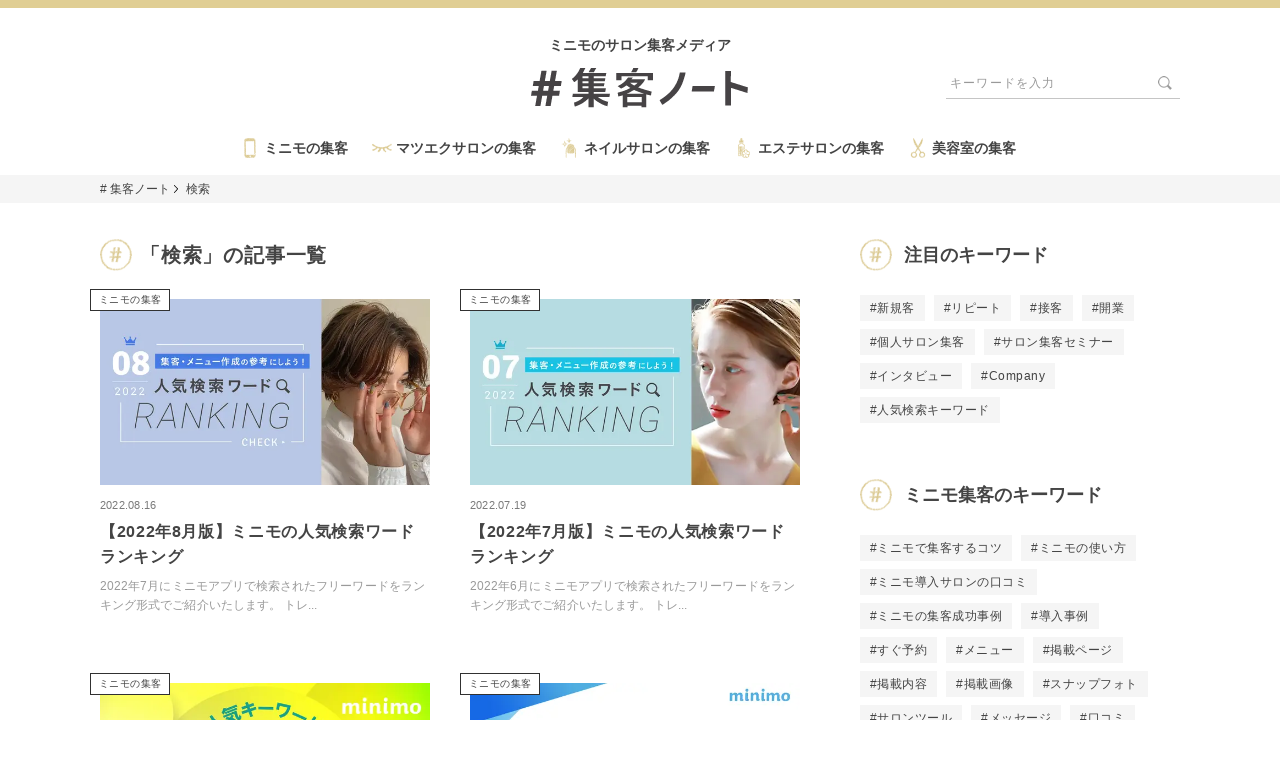

--- FILE ---
content_type: text/html; charset=UTF-8
request_url: https://media.minimodel.jp/salon-marketing/tag/%E6%A4%9C%E7%B4%A2/
body_size: 30109
content:
<!DOCTYPE html>
<html lang="ja"
	prefix="og: https://ogp.me/ns#"  class="no-js">
<head>

<!-- Google Tag Manager -->
<script>(function(w,d,s,l,i){w[l]=w[l]||[];w[l].push({'gtm.start':
new Date().getTime(),event:'gtm.js'});var f=d.getElementsByTagName(s)[0],
j=d.createElement(s),dl=l!='dataLayer'?'&l='+l:'';j.async=true;j.src=
'https://www.googletagmanager.com/gtm.js?id='+i+dl;f.parentNode.insertBefore(j,f);
})(window,document,'script','dataLayer','GTM-MKL49H7');</script>
<!-- End Google Tag Manager -->

<meta charset="UTF-8">
<meta name="viewport" content="width=device-width, initial-scale=1">
<link rel="profile" href="https://gmpg.org/xfn/11">
<script>(function(html){html.className = html.className.replace(/\bno-js\b/,'js')})(document.documentElement);</script>
<title>検索 | # 集客ノート</title>

		<!-- All in One SEO 4.1.4.5 -->
		<meta name="robots" content="max-image-preview:large" />
		<link rel="canonical" href="https://media.minimodel.jp/salon-marketing/tag/%E6%A4%9C%E7%B4%A2/" />
		<meta name="google" content="nositelinkssearchbox" />
		<script type="application/ld+json" class="aioseo-schema">
			{"@context":"https:\/\/schema.org","@graph":[{"@type":"WebSite","@id":"https:\/\/media.minimodel.jp\/salon-marketing\/#website","url":"https:\/\/media.minimodel.jp\/salon-marketing\/","name":"# \u96c6\u5ba2\u30ce\u30fc\u30c8","inLanguage":"ja","publisher":{"@id":"https:\/\/media.minimodel.jp\/salon-marketing\/#organization"}},{"@type":"Organization","@id":"https:\/\/media.minimodel.jp\/salon-marketing\/#organization","name":"# \u96c6\u5ba2\u30ce\u30fc\u30c8","url":"https:\/\/media.minimodel.jp\/salon-marketing\/"},{"@type":"BreadcrumbList","@id":"https:\/\/media.minimodel.jp\/salon-marketing\/tag\/%E6%A4%9C%E7%B4%A2\/#breadcrumblist","itemListElement":[{"@type":"ListItem","@id":"https:\/\/media.minimodel.jp\/salon-marketing\/#listItem","position":1,"item":{"@type":"WebPage","@id":"https:\/\/media.minimodel.jp\/salon-marketing\/","name":"Home","description":"\u96c6\u5ba2\u30a2\u30d7\u30ea\u300cminimo\uff08\u30df\u30cb\u30e2\uff09\u300d\u306e\u904b\u55b6\u4e8b\u52d9\u5c40\u304c\u904b\u55b6\u3057\u3066\u3044\u308b\u30e1\u30c7\u30a3\u30a2\u3002\u30de\u30c4\u30a8\u30af\u30b5\u30ed\u30f3\u30fb\u30cd\u30a4\u30eb\u30b5\u30ed\u30f3\u30fb\u30a8\u30b9\u30c6\u30b5\u30ed\u30f3\u30fb\u7f8e\u5bb9\u5ba4\u306e\u96c6\u5ba2\u30ce\u30a6\u30cf\u30a6\u3092\u5b66\u3076\u3053\u3068\u304c\u3067\u304d\u307e\u3059\uff01\u65b0\u898f\u5ba2\u3084\u30ea\u30d4\u30fc\u30c8\u5ba2\u306e\u7372\u5f97\u3001\u9867\u5ba2\u3068\u306a\u3063\u305f\u304a\u5ba2\u3055\u307e\u3068\u306e\u9577\u3044\u304a\u4ed8\u304d\u5408\u3044\u306b\u5f79\u7acb\u3064\u30b9\u30ad\u30eb\u3092\u53d6\u6750\u30fb\u30a4\u30f3\u30bf\u30d3\u30e5\u30fc\u8a18\u4e8b\u3067\u767a\u4fe1\u4e2d\u3002\u30df\u30cb\u30e2\u306e\u4f7f\u3044\u65b9\u3084\u6d3b\u7528\u8853\u3082\u5fc5\u898b\u3067\u3059\u3002\u96c6\u5ba2\u306b\u95a2\u3059\u308b\u8ab2\u984c\u3092\u30ef\u30f3\u30b9\u30c8\u30c3\u30d7\u3067\u89e3\u6c7a\uff01 | \u30102022\u5e748\u6708\u7248\u3011\u30df\u30cb\u30e2\u306e\u4eba\u6c17\u691c\u7d22\u30ef\u30fc\u30c9\u30e9\u30f3\u30ad\u30f3\u30b0","url":"https:\/\/media.minimodel.jp\/salon-marketing\/"},"nextItem":"https:\/\/media.minimodel.jp\/salon-marketing\/tag\/%e6%a4%9c%e7%b4%a2\/#listItem"},{"@type":"ListItem","@id":"https:\/\/media.minimodel.jp\/salon-marketing\/tag\/%e6%a4%9c%e7%b4%a2\/#listItem","position":2,"item":{"@type":"WebPage","@id":"https:\/\/media.minimodel.jp\/salon-marketing\/tag\/%e6%a4%9c%e7%b4%a2\/","name":"\u691c\u7d22","url":"https:\/\/media.minimodel.jp\/salon-marketing\/tag\/%e6%a4%9c%e7%b4%a2\/"},"previousItem":"https:\/\/media.minimodel.jp\/salon-marketing\/#listItem"}]},{"@type":"CollectionPage","@id":"https:\/\/media.minimodel.jp\/salon-marketing\/tag\/%E6%A4%9C%E7%B4%A2\/#collectionpage","url":"https:\/\/media.minimodel.jp\/salon-marketing\/tag\/%E6%A4%9C%E7%B4%A2\/","name":"\u691c\u7d22 | # \u96c6\u5ba2\u30ce\u30fc\u30c8","inLanguage":"ja","isPartOf":{"@id":"https:\/\/media.minimodel.jp\/salon-marketing\/#website"},"breadcrumb":{"@id":"https:\/\/media.minimodel.jp\/salon-marketing\/tag\/%E6%A4%9C%E7%B4%A2\/#breadcrumblist"}}]}
		</script>
		<!-- All in One SEO -->

<link rel='dns-prefetch' href='//fonts.googleapis.com' />
<link rel='dns-prefetch' href='//s.w.org' />
<link rel="alternate" type="application/rss+xml" title="# 集客ノート &raquo; フィード" href="https://media.minimodel.jp/salon-marketing/feed/" />
<link rel="alternate" type="application/rss+xml" title="# 集客ノート &raquo; コメントフィード" href="https://media.minimodel.jp/salon-marketing/comments/feed/" />
<link rel="alternate" type="application/rss+xml" title="# 集客ノート &raquo; 検索 タグのフィード" href="https://media.minimodel.jp/salon-marketing/tag/%e6%a4%9c%e7%b4%a2/feed/" />
		<script type="text/javascript">
			window._wpemojiSettings = {"baseUrl":"https:\/\/s.w.org\/images\/core\/emoji\/13.1.0\/72x72\/","ext":".png","svgUrl":"https:\/\/s.w.org\/images\/core\/emoji\/13.1.0\/svg\/","svgExt":".svg","source":{"concatemoji":"https:\/\/media.minimodel.jp\/salon-marketing\/wp-includes\/js\/wp-emoji-release.min.js?ver=5.8.3"}};
			!function(e,a,t){var n,r,o,i=a.createElement("canvas"),p=i.getContext&&i.getContext("2d");function s(e,t){var a=String.fromCharCode;p.clearRect(0,0,i.width,i.height),p.fillText(a.apply(this,e),0,0);e=i.toDataURL();return p.clearRect(0,0,i.width,i.height),p.fillText(a.apply(this,t),0,0),e===i.toDataURL()}function c(e){var t=a.createElement("script");t.src=e,t.defer=t.type="text/javascript",a.getElementsByTagName("head")[0].appendChild(t)}for(o=Array("flag","emoji"),t.supports={everything:!0,everythingExceptFlag:!0},r=0;r<o.length;r++)t.supports[o[r]]=function(e){if(!p||!p.fillText)return!1;switch(p.textBaseline="top",p.font="600 32px Arial",e){case"flag":return s([127987,65039,8205,9895,65039],[127987,65039,8203,9895,65039])?!1:!s([55356,56826,55356,56819],[55356,56826,8203,55356,56819])&&!s([55356,57332,56128,56423,56128,56418,56128,56421,56128,56430,56128,56423,56128,56447],[55356,57332,8203,56128,56423,8203,56128,56418,8203,56128,56421,8203,56128,56430,8203,56128,56423,8203,56128,56447]);case"emoji":return!s([10084,65039,8205,55357,56613],[10084,65039,8203,55357,56613])}return!1}(o[r]),t.supports.everything=t.supports.everything&&t.supports[o[r]],"flag"!==o[r]&&(t.supports.everythingExceptFlag=t.supports.everythingExceptFlag&&t.supports[o[r]]);t.supports.everythingExceptFlag=t.supports.everythingExceptFlag&&!t.supports.flag,t.DOMReady=!1,t.readyCallback=function(){t.DOMReady=!0},t.supports.everything||(n=function(){t.readyCallback()},a.addEventListener?(a.addEventListener("DOMContentLoaded",n,!1),e.addEventListener("load",n,!1)):(e.attachEvent("onload",n),a.attachEvent("onreadystatechange",function(){"complete"===a.readyState&&t.readyCallback()})),(n=t.source||{}).concatemoji?c(n.concatemoji):n.wpemoji&&n.twemoji&&(c(n.twemoji),c(n.wpemoji)))}(window,document,window._wpemojiSettings);
		</script>
		<style type="text/css">
img.wp-smiley,
img.emoji {
	display: inline !important;
	border: none !important;
	box-shadow: none !important;
	height: 1em !important;
	width: 1em !important;
	margin: 0 .07em !important;
	vertical-align: -0.1em !important;
	background: none !important;
	padding: 0 !important;
}
</style>
	<link rel='stylesheet' id='wp-block-library-css'  href='https://media.minimodel.jp/salon-marketing/wp-includes/css/dist/block-library/style.min.css?ver=5.8.3' type='text/css' media='all' />
<link rel='stylesheet' id='wp-polls-css'  href='https://media.minimodel.jp/salon-marketing/wp-content/plugins/wp-polls/polls-css.css?ver=2.75.6' type='text/css' media='all' />
<style id='wp-polls-inline-css' type='text/css'>
.wp-polls .pollbar {
	margin: 1px;
	font-size: 6px;
	line-height: 8px;
	height: 8px;
	background-image: url('https://media.minimodel.jp/salon-marketing/wp-content/plugins/wp-polls/images/default/pollbg.gif');
	border: 1px solid #c8c8c8;
}

</style>
<link rel='stylesheet' id='ppress-frontend-css'  href='https://media.minimodel.jp/salon-marketing/wp-content/plugins/wp-user-avatar/assets/css/frontend.min.css?ver=3.1.18' type='text/css' media='all' />
<link rel='stylesheet' id='ppress-flatpickr-css'  href='https://media.minimodel.jp/salon-marketing/wp-content/plugins/wp-user-avatar/assets/flatpickr/flatpickr.min.css?ver=3.1.18' type='text/css' media='all' />
<link rel='stylesheet' id='ppress-select2-css'  href='https://media.minimodel.jp/salon-marketing/wp-content/plugins/wp-user-avatar/assets/select2/select2.min.css?ver=5.8.3' type='text/css' media='all' />
<link rel='stylesheet' id='twentysixteen-fonts-css'  href='https://fonts.googleapis.com/css?family=Merriweather%3A400%2C700%2C900%2C400italic%2C700italic%2C900italic%7CInconsolata%3A400&#038;subset=latin%2Clatin-ext&#038;ver=20160816' type='text/css' media='all' />
<link rel='stylesheet' id='genericons-css'  href='https://media.minimodel.jp/salon-marketing/wp-content/themes/minimo-pc/genericons/genericons.css?ver=3.4.1' type='text/css' media='all' />
<link rel='stylesheet' id='twentysixteen-style-css'  href='https://media.minimodel.jp/salon-marketing/wp-content/themes/minimo-pc/style.css?ver=20160816' type='text/css' media='all' />
<!--[if lt IE 10]>
<link rel='stylesheet' id='twentysixteen-ie-css'  href='https://media.minimodel.jp/salon-marketing/wp-content/themes/minimo-pc/css/ie.css?ver=20160816' type='text/css' media='all' />
<![endif]-->
<!--[if lt IE 9]>
<link rel='stylesheet' id='twentysixteen-ie8-css'  href='https://media.minimodel.jp/salon-marketing/wp-content/themes/minimo-pc/css/ie8.css?ver=20160816' type='text/css' media='all' />
<![endif]-->
<!--[if lt IE 8]>
<link rel='stylesheet' id='twentysixteen-ie7-css'  href='https://media.minimodel.jp/salon-marketing/wp-content/themes/minimo-pc/css/ie7.css?ver=20160816' type='text/css' media='all' />
<![endif]-->
<script type='text/javascript' src='https://media.minimodel.jp/salon-marketing/wp-includes/js/jquery/jquery.min.js?ver=3.6.0' id='jquery-core-js'></script>
<script type='text/javascript' src='https://media.minimodel.jp/salon-marketing/wp-includes/js/jquery/jquery-migrate.min.js?ver=3.3.2' id='jquery-migrate-js'></script>
<script type='text/javascript' src='https://media.minimodel.jp/salon-marketing/wp-content/plugins/wp-user-avatar/assets/flatpickr/flatpickr.min.js?ver=5.8.3' id='ppress-flatpickr-js'></script>
<script type='text/javascript' src='https://media.minimodel.jp/salon-marketing/wp-content/plugins/wp-user-avatar/assets/select2/select2.min.js?ver=5.8.3' id='ppress-select2-js'></script>
<!--[if lt IE 9]>
<script type='text/javascript' src='https://media.minimodel.jp/salon-marketing/wp-content/themes/minimo-pc/js/html5.js?ver=3.7.3' id='twentysixteen-html5-js'></script>
<![endif]-->
<link rel="https://api.w.org/" href="https://media.minimodel.jp/salon-marketing/wp-json/" /><link rel="alternate" type="application/json" href="https://media.minimodel.jp/salon-marketing/wp-json/wp/v2/tags/105" /><link rel="EditURI" type="application/rsd+xml" title="RSD" href="https://media.minimodel.jp/salon-marketing/xmlrpc.php?rsd" />
<link rel="wlwmanifest" type="application/wlwmanifest+xml" href="https://media.minimodel.jp/salon-marketing/wp-includes/wlwmanifest.xml" /> 
<meta name="generator" content="WordPress 5.8.3" />

<!-- BEGIN: WP Social Bookmarking Light HEAD -->


<script>
    (function (d, s, id) {
        var js, fjs = d.getElementsByTagName(s)[0];
        if (d.getElementById(id)) return;
        js = d.createElement(s);
        js.id = id;
        js.src = "//connect.facebook.net/en_US/sdk.js#xfbml=1&version=v2.7";
        fjs.parentNode.insertBefore(js, fjs);
    }(document, 'script', 'facebook-jssdk'));
</script>

<style type="text/css">
    .wp_social_bookmarking_light{
    border: 0 !important;
    padding: 10px 0 20px 0 !important;
    margin: 0 !important;
}
.wp_social_bookmarking_light div{
    float: left !important;
    border: 0 !important;
    padding: 0 !important;
    margin: 0 5px 0px 0 !important;
    min-height: 30px !important;
    line-height: 18px !important;
    text-indent: 0 !important;
}
.wp_social_bookmarking_light img{
    border: 0 !important;
    padding: 0;
    margin: 0;
    vertical-align: top !important;
}
.wp_social_bookmarking_light_clear{
    clear: both !important;
}
#fb-root{
    display: none;
}
.wsbl_twitter{
    width: 100px;
}

.wsbl_line{
   height:20px;
}

.wsbl_line img{
   width:auto !important;
   height:20px !important;
}

.wsbl_facebook_like iframe{
    max-width: none !important;
}
.wsbl_pinterest a{
    border: 0px !important;
}
</style>
<!-- END: WP Social Bookmarking Light HEAD -->
<link href="https://d1razp3bffbdru.cloudfront.net/wordpress/salon-marketing/img/favicon.ico" type="image/vnd.microsoft.icon"  rel="shortcut icon">
<link href="https://d1razp3bffbdru.cloudfront.net/wordpress/salon-marketing/img/apple-touch-icon.png" rel="apple-touch-icon-precomposed">
</head>
<body class="archive tag tag-105 group-blog no-sidebar hfeed">

<!-- Google Tag Manager (noscript) -->
<noscript><iframe src="https://www.googletagmanager.com/ns.html?id=GTM-MKL49H7"
height="0" width="0" style="display:none;visibility:hidden"></iframe></noscript>
<!-- End Google Tag Manager (noscript) -->

<!-- header -->
<header class="header">
	<div class="header-top inner">
		<div class="header-logo-box">
			<p class="header-info">ミニモのサロン集客メディア</p>
							<div class="header-logo"><a href="/salon-marketing/"><img src="https://media.minimodel.jp/salon-marketing/wp-content/themes/minimo-pc/img/logo/logo_black.svg" alt="集客ノート"></a></div>
					</div>
		<div class="header-search">
			<form role="search" method="get" class="form" action="https://media.minimodel.jp/salon-marketing/">
				<div class="search-box">
					<input type="text" placeholder="キーワードを入力" value="" name="s">
					<button type="submit"><img src="https://media.minimodel.jp/salon-marketing/wp-content/themes/minimo-pc/img/icon/search.png" alt="検索" align="right"></button>
				</div>
			</form>
		</div>
	</div>
	<div class="header-bottom inner">
		<nav class="header-nav">
			<ul>
				<li class="header-cat-minimo">
					<a href="/salon-marketing/category/minimo/">ミニモの集客</a>
				</li>
				<li class="header-cat-eyelash">
					<a href="/salon-marketing/category/eyelash-salon/">マツエクサロンの集客</a>
				</li>
				<li class="header-cat-nail">
					<a href="/salon-marketing/category/nail-salon/">ネイルサロンの集客</a>
				</li>
				<li class="header-cat-esthetic">
					<a href="/salon-marketing/category/esthetic-salon/">エステサロンの集客</a>
				</li>
				<li class="header-cat-hair">
					<a href="/salon-marketing/category/hair-salon/">美容室の集客</a>
				</li>
			</ul>
		</nav>
	</div>
</header>
<!-- /header -->


	<div class="bread" id="bread-crumb">
		<ol class="inner">
			<!-- Breadcrumb NavXT 6.6.0 -->
<li><span property="itemListElement" typeof="ListItem"><a property="item" typeof="WebPage" title="# 集客ノートへ移動" href="https://media.minimodel.jp/salon-marketing" class="home"><span property="name"># 集客ノート</span></a><meta property="position" content="1"></span></li><li><span property="itemListElement" typeof="ListItem"><a property="item" typeof="WebPage" title="検索のタグアーカイブへ移動" href="https://media.minimodel.jp/salon-marketing/tag/%e6%a4%9c%e7%b4%a2/" class="archive taxonomy post_tag current-item"><span property="name">検索</span></a><meta property="position" content="2"></span></li>		</ol>
	</div>

<div class="under-page inner">
	<div class="main-column">
		<div class="main-contents">
			
				<h1 class="page-ttl ttl-tag">「検索」の記事一覧</h1>
				
				
				<div class="article-list-box">
					
<div class="article-list">
	<a href="https://media.minimodel.jp/salon-marketing/keyword-ranking-2022-8/">
		<div class="article-cat">
			ミニモの集客		</div>
		<div class="article-thum">
							<img src="https://d8hourrj763pp.cloudfront.net/salon-marketing/uploads/2022/08/16172559/98e2b6792517739af963e624dd78c5f5.png" alt="【2022年8月版】ミニモの人気検索ワードランキング">
					</div>
		<div class="article-date">2022.08.16</div>
		<div class="article-ttl">【2022年8月版】ミニモの人気検索ワードランキング</div>
		<div class="article-summary">2022年7月にミニモアプリで検索されたフリーワードをランキング形式でご紹介いたします。

トレ...</div>
	</a>
</div>
<!-- #post-## -->

<div class="article-list">
	<a href="https://media.minimodel.jp/salon-marketing/keyword-ranking-2022-7/">
		<div class="article-cat">
			ミニモの集客		</div>
		<div class="article-thum">
							<img src="https://d8hourrj763pp.cloudfront.net/salon-marketing/uploads/2022/07/19182355/5f52b16adb014da44deaf5cde0c100ca.png" alt="【2022年7月版】ミニモの人気検索ワードランキング">
					</div>
		<div class="article-date">2022.07.19</div>
		<div class="article-ttl">【2022年7月版】ミニモの人気検索ワードランキング</div>
		<div class="article-summary">2022年6月にミニモアプリで検索されたフリーワードをランキング形式でご紹介いたします。

トレ...</div>
	</a>
</div>
<!-- #post-## -->

<div class="article-list">
	<a href="https://media.minimodel.jp/salon-marketing/keyword-ranking-2022-6/">
		<div class="article-cat">
			ミニモの集客		</div>
		<div class="article-thum">
							<img src="https://d8hourrj763pp.cloudfront.net/salon-marketing/uploads/2022/06/29113943/6mth_banner.png" alt="【2022年6月版】ミニモの検索キーワードランキング">
					</div>
		<div class="article-date">2022.06.29</div>
		<div class="article-ttl">【2022年6月版】ミニモの検索キーワードランキング</div>
		<div class="article-summary">2022年5月にミニモアプリで検索されたフリーワードをランキング形式でご紹介いたします。

トレ...</div>
	</a>
</div>
<!-- #post-## -->

<div class="article-list">
	<a href="https://media.minimodel.jp/salon-marketing/keyword-ranking-2022-5/">
		<div class="article-cat">
			ミニモの集客		</div>
		<div class="article-thum">
							<img src="https://d8hourrj763pp.cloudfront.net/salon-marketing/uploads/2022/05/25182534/news_banner5.png" alt="【2022年5月版】ミニモの検索キーワードランキング">
					</div>
		<div class="article-date">2022.05.24</div>
		<div class="article-ttl">【2022年5月版】ミニモの検索キーワードランキング</div>
		<div class="article-summary">2022年4月にミニモアプリで検索されたフリーワードをランキング形式でご紹介いたします。

トレ...</div>
	</a>
</div>
<!-- #post-## -->

<div class="article-list">
	<a href="https://media.minimodel.jp/salon-marketing/keyword-ranking-2022-4/">
		<div class="article-cat">
			ミニモの集客		</div>
		<div class="article-thum">
							<img src="https://d8hourrj763pp.cloudfront.net/salon-marketing/uploads/2022/04/25182618/news_banner-4.png" alt="【2022年4月版】ミニモの検索キーワードランキング">
					</div>
		<div class="article-date">2022.04.15</div>
		<div class="article-ttl">【2022年4月版】ミニモの検索キーワードランキング</div>
		<div class="article-summary">2022年3月にミニモアプリで検索されたフリーワードをランキング形式でご紹介いたします。

トレ...</div>
	</a>
</div>
<!-- #post-## -->

<div class="article-list">
	<a href="https://media.minimodel.jp/salon-marketing/keyword-ranking-2022-3/">
		<div class="article-cat">
			ミニモの集客		</div>
		<div class="article-thum">
							<img src="https://d8hourrj763pp.cloudfront.net/salon-marketing/uploads/2022/03/15153745/2200308_1000x564_Ranking_banner.png" alt="【2022年3月版】ミニモの検索キーワードランキング">
					</div>
		<div class="article-date">2022.03.18</div>
		<div class="article-ttl">【2022年3月版】ミニモの検索キーワードランキング</div>
		<div class="article-summary">2022年2月にミニモアプリで検索されたフリーワードをランキング形式でご紹介いたします。

トレ...</div>
	</a>
</div>
<!-- #post-## -->

<div class="article-list">
	<a href="https://media.minimodel.jp/salon-marketing/keyword-ranking-2022-1/">
		<div class="article-cat">
			ミニモの集客		</div>
		<div class="article-thum">
							<img src="https://d8hourrj763pp.cloudfront.net/salon-marketing/uploads/2022/02/28170117/Ranking_220228.png" alt="【2022年1月】ミニモの検索キーワードランキング">
					</div>
		<div class="article-date">2022.02.28</div>
		<div class="article-ttl">【2022年1月】ミニモの検索キーワードランキング</div>
		<div class="article-summary">2022年1月にミニモアプリで検索されたフリーワードをランキング形式でご紹介いたします。

トレ...</div>
	</a>
</div>
<!-- #post-## -->

<div class="article-list">
	<a href="https://media.minimodel.jp/salon-marketing/support-qa-1/">
		<div class="article-cat">
			ミニモの集客		</div>
		<div class="article-thum">
							<img src="https://d8hourrj763pp.cloudfront.net/salon-marketing/uploads/2021/12/22175225/eyecatch-notice.png" alt="サポート窓口によくいただくお問い合わせをQ&#038;Aで回答します！掲載・審査編">
					</div>
		<div class="article-date">2022.02.28</div>
		<div class="article-ttl">サポート窓口によくいただくお問い合わせをQ&#038;Aで回答します！掲載・審査編</div>
		<div class="article-summary">はじめに

いつもミニモをご利用いただきありがとうございます🌼

今年こそ花粉症になるのでは...</div>
	</a>
</div>
<!-- #post-## -->
				</div>
						</div>

			</div>
	
<div class="side-column">
	<div class="side-pickup-keywords side-section">
		<h2 class="side-h2-ttl">注目のキーワード</h2>
		<ul class="side-tag-box">
			<li><a href="/salon-marketing/tag/new-customers/">新規客</a></li>
			<li><a href="/salon-marketing/tag/repeat-customers/">リピート</a></li>
			<li><a href="/salon-marketing/tag/customer-service/">接客</a></li>
			<li><a href="/salon-marketing/tag/how-to-start-a-salon/">開業</a></li>
			<li><a href="/salon-marketing/tag/private-salon/">個人サロン集客</a></li>
			<li><a href="/salon-marketing/tag/salon-marketing-seminars/">サロン集客セミナー</a></li>
			<li><a href="/salon-marketing/tag/interview/">インタビュー</a></li>
			<li><a href="/salon-marketing/tag/company/">Company</a></li>
			<li><a href="/salon-marketing/tag/popular-search-keywords/">人気検索キーワード</a></li>
		</ul>
	</div>
	<div class="side-related-keywords">
		<div class="side-minimo-tag side-section">
			<h2 class="side-h2-ttl">ミニモ集客のキーワード</h2>
			<ul class="side-tag-box">
				<li><a href="/salon-marketing/tag/how-to-attract-customers/">ミニモで集客するコツ</a></li>
				<li><a href="/salon-marketing/tag/how-to-use-minimo/">ミニモの使い方</a></li>
				<li><a href="/salon-marketing/tag/customer-reviews/">ミニモ導入サロンの口コミ</a></li>
				<li><a href="/salon-marketing/tag/examples-of-success/">ミニモの集客成功事例</a></li>
				<li><a href="/salon-marketing/tag/customer-stories/">導入事例</a></li>
				<li><a href="/salon-marketing/tag/features-instant-booking/">すぐ予約</a></li>
				<li><a href="/salon-marketing/tag/features-menu/">メニュー</a></li>
				<li><a href="/salon-marketing/tag/features-listing-pages/">掲載ページ</a></li>
				<li><a href="/salon-marketing/tag/features-listing-text/">掲載内容</a></li>
				<li><a href="/salon-marketing/tag/features-listing-photos/">掲載画像</a></li>
				<li><a href="/salon-marketing/tag/features-snap-photos/">スナップフォト</a></li>
				<li><a href="/salon-marketing/tag/features-salon-tool/">サロンツール</a></li>
				<li><a href="/salon-marketing/tag/features-messaging/">メッセージ</a></li>
				<li><a href="/salon-marketing/tag/features-customer-reviews/">口コミ</a></li>
				<li><a href="/salon-marketing/tag/features-sharing/">応援</a></li>
				<li><a href="/salon-marketing/tag/features-favorite-button/">お気に入り</a></li>
				<li><a href="/salon-marketing/tag/features-profile/">プロフィール</a></li>
				<li><a href="/salon-marketing/tag/features-my-page/">マイページ</a></li>
			</ul>
		</div>
		<div class="side-eyelash-tag side-section">
			<h2 class="side-h2-ttl">マツエクサロン集客のキーワード</h2>
			<ul class="side-tag-box">
				<li><a href="/salon-marketing/tag/matsukaze-certified-system/">まつげエクステの資格</a></li>
				<li><a href="/salon-marketing/tag/lashaddict/">ラッシュアディクト</a></li>
				<li><a href="/salon-marketing/tag/eyelash-designers/">アイデザイナー</a></li>
			</ul>
		</div>
		<div class="side-nail-tag side-section">
			<h2 class="side-h2-ttl">ネイルサロン集客のキーワード</h2>
			<ul class="side-tag-box">
				<li><a href="/salon-marketing/tag/how-to-start-a-nail-salon/">ネイルサロンの開業</a></li>
				<li><a href="/salon-marketing/tag/nailists/">ネイリスト</a></li>
			</ul>
		</div>
		<div class="side-esthetic-tag side-section">
			<h2 class="side-h2-ttl">エステサロン集客のキーワード</h2>
			<ul class="side-tag-box">
				<li><a href="/salon-marketing/tag/estheticians/">エステティシャン</a></li>
				<li><a href="/salon-marketing/tag/private-hair-removal-salon/">個人脱毛サロン</a></li>
			</ul>
		</div>
		<div class="side-hair-tag side-section">
			<h2 class="side-h2-ttl">美容室集客のキーワード</h2>
			<ul class="side-tag-box">
				<li><a href="/salon-marketing/tag/theory-of-hairstylists/">美容師論</a></li>
				<li><a href="/salon-marketing/tag/hair-stylists/">スタイリスト</a></li>
				<li><a href="/salon-marketing/tag/junior-hair-stylists/">ジュニアスタイリスト</a></li>
				<li><a href="/salon-marketing/tag/hair-assistants/">アシスタント</a></li>
				<li><a href="/salon-marketing/tag/beauty-coordinators/">ビューティ・コーディネーター</a></li>
			</ul>
		</div>
	</div>
	<div class="side-app side-section">
		<a href="https://minimodel.jp/info/" target="_blank">
			<div class="side-app-description"><img src="/salon-marketing/wp-content/themes/twentyseventeen/img/other/app_description.png" alt="スマホでかんたん集客アプリ"></div>
			<div class="minimo-logo"><img src="/salon-marketing/wp-content/themes/twentyseventeen/img/logo/minimo_logo.svg" alt="ミニモ"></div>
			<div class="app-mock"><img src="/salon-marketing/wp-content/themes/twentyseventeen/img/other/app_mock.png" alt="ミニモ"></div>
			<p>ミニモはすきま時間の集客にぴったり。<br>アプリをダウンロードして掲載ページを<br>作るところから始めてみませんか？</p>
			<span>詳しくはこちら</span>
		</a>
	</div>
</div>
</div>

<footer>
	<div class="footer-logo-box">
		<div class="footer-logo">
			<img src="https://media.minimodel.jp/salon-marketing/wp-content/themes/minimo-pc/img/logo/logo_white.svg" alt="集客ノート">
		</div>
		<p class="footer-info">ミニモのサロン集客メディア</p>
	</div>
	<ul class="footer-link">
		<li><a href="https://minimodel.jp/salon-marketing/rules/">利用規約</a></li>
		<li><a href="https://minimodel.jp/policy/privacy">プライバシーポリシー</a></li>
		<li><a href="https://mixi.co.jp/">運営会社</a></li>
	</ul>
	<p class="footer-copyright">Copyright&copy; #集客ノート</p>
</footer>

<!-- BEGIN: WP Social Bookmarking Light FOOTER -->
    <script>!function(d,s,id){var js,fjs=d.getElementsByTagName(s)[0],p=/^http:/.test(d.location)?'http':'https';if(!d.getElementById(id)){js=d.createElement(s);js.id=id;js.src=p+'://platform.twitter.com/widgets.js';fjs.parentNode.insertBefore(js,fjs);}}(document, 'script', 'twitter-wjs');</script>


<!-- END: WP Social Bookmarking Light FOOTER -->
<script type='text/javascript' id='wp-polls-js-extra'>
/* <![CDATA[ */
var pollsL10n = {"ajax_url":"https:\/\/media.minimodel.jp\/salon-marketing\/wp-admin\/admin-ajax.php","text_wait":"Your last request is still being processed. Please wait a while ...","text_valid":"Please choose a valid poll answer.","text_multiple":"Maximum number of choices allowed: ","show_loading":"1","show_fading":"1"};
/* ]]> */
</script>
<script type='text/javascript' src='https://media.minimodel.jp/salon-marketing/wp-content/plugins/wp-polls/polls-js.js?ver=2.75.6' id='wp-polls-js'></script>
<script type='text/javascript' id='ppress-frontend-script-js-extra'>
/* <![CDATA[ */
var pp_ajax_form = {"ajaxurl":"https:\/\/media.minimodel.jp\/salon-marketing\/wp-admin\/admin-ajax.php","confirm_delete":"Are you sure?","deleting_text":"Deleting...","deleting_error":"An error occurred. Please try again.","nonce":"7f279c1ca1","disable_ajax_form":"false"};
/* ]]> */
</script>
<script type='text/javascript' src='https://media.minimodel.jp/salon-marketing/wp-content/plugins/wp-user-avatar/assets/js/frontend.min.js?ver=3.1.18' id='ppress-frontend-script-js'></script>
<script type='text/javascript' src='https://media.minimodel.jp/salon-marketing/wp-content/themes/minimo-pc/js/skip-link-focus-fix.js?ver=20160816' id='twentysixteen-skip-link-focus-fix-js'></script>
<script type='text/javascript' id='twentysixteen-script-js-extra'>
/* <![CDATA[ */
var screenReaderText = {"expand":"\u30b5\u30d6\u30e1\u30cb\u30e5\u30fc\u3092\u5c55\u958b","collapse":"\u30b5\u30d6\u30e1\u30cb\u30e5\u30fc\u3092\u9589\u3058\u308b"};
/* ]]> */
</script>
<script type='text/javascript' src='https://media.minimodel.jp/salon-marketing/wp-content/themes/minimo-pc/js/functions.js?ver=20160816' id='twentysixteen-script-js'></script>
<script type='text/javascript' src='https://media.minimodel.jp/salon-marketing/wp-includes/js/wp-embed.min.js?ver=5.8.3' id='wp-embed-js'></script>
</body>
</html>








--- FILE ---
content_type: text/css
request_url: https://media.minimodel.jp/salon-marketing/wp-content/themes/minimo-pc/style.css?ver=20160816
body_size: 33878
content:
@charset "utf-8";

/*
Theme Name: Minimo PC
*/

/* reset css */
html, body, div, span, applet, object, iframe,
h1, h2, h3, h4, h5, h6, p, blockquote, pre,
a, abbr, acronym, address, big, cite, code,
del, dfn, em, img, ins, kbd, q, s, samp,
small, strike, strong, sub, sup, tt, var,
b, u, i, center,
dl, dt, dd, ol, ul, li,
fieldset, form, label, legend,
table, caption, tbody, tfoot, thead, tr, th, td,
article, aside, canvas, details, embed,
figure, figcaption, footer, header, hgroup,
menu, nav, output, ruby, section, summary,
time, mark, audio, video {
  margin: 0;
  padding: 0;
  border: 0;
  font-size: 100%;
  font: inherit;
  vertical-align: baseline; }

input, button, textarea, select {
  margin: 0;
  padding: 0;
  background: none;
  border: none;
  border-radius: 0;
  outline: none;
  -webkit-appearance: none;
  -moz-appearance: none;
  appearance: none; }

/* HTML5 display-role reset for older browsers */
article, aside, details, figcaption, figure,
footer, header, hgroup, menu, nav, section {
  display: block; }

body {
  line-height: 1; }

ol, ul {
  list-style: none; }

blockquote, q {
  quotes: none; }

blockquote:before, blockquote:after,
q:before, q:after {
  content: '';
  content: none; }

table {
  border-collapse: collapse;
  border-spacing: 0; }

li {
  list-style-type: none; }

a {
  text-decoration: none;
  outline: none; }

/* common */
body {
  font-family: "Yu Gothic", "游ゴシック", YuGothic, "游ゴシック体", "ヒラギノ角ゴ Pro W3", "メイリオ", sans-serif; }

.inner {
  width: 1080px;
  margin: 0 auto; }

.main-column {
  width: 700px;
  margin-right: 60px; }

.top-cat-sec {
  margin-bottom: 40px; }

::selection {
  background: #e4d9b3; }

::-moz-selection {
  background: #e4d9b3; }

/* header */
.header {
  border-top: 8px solid #E0CE94;
  border-bottom: 6px solid #F5F5F5;
  padding: 30px 0 0;
  color: #444444;
  font-weight: bold; }

.header-top {
  position: relative; }

.header-bottom {
  margin-top: -8px; }

.header-logo-box {
  text-align: center;
  margin-bottom: 18px; }

.header-info {
  font-size: 14px;
  margin-bottom: 16px; }

.header-logo img {
  height: 40px; }

.header-nav ul {
  display: -webkit-flex;
  display: flex;
  justify-content: center; }

.header-cat-minimo {
  background: url(/salon-marketing/wp-content/themes/twentyseventeen/img/icon/minimo.png) 0 center no-repeat;
  background-size: 20px 20px; }

.header-cat-eyelash {
  background: url(/salon-marketing/wp-content/themes/twentyseventeen/img/icon/eyelashsalon.png) 0 center no-repeat;
  background-size: 20px 20px; }

.header-cat-nail {
  background: url(/salon-marketing/wp-content/themes/twentyseventeen/img/icon/nailsalon.png) 0 center no-repeat;
  background-size: 20px 20px; }

.header-cat-esthetic {
  background: url(/salon-marketing/wp-content/themes/twentyseventeen/img/icon/estheticsalon.png) 0 center no-repeat;
  background-size: 20px 20px; }

.header-cat-hair {
  background: url(/salon-marketing/wp-content/themes/twentyseventeen/img/icon/hairsalon.png) 0 center no-repeat;
  background-size: 20px 20px; }

.header-nav li a {
  display: -webkit-flex;
  display: flex;
  align-items: center;
  padding: 8px 24px;
  color: #444444;
  font-size: 14px;
  transition: .3s;
  line-height: 38px; }

.header-nav li a:hover {
  opacity: .75; }

.header-search {
  display: block;
  position: absolute;
  top: 32px;
  right: 0;
  width: 234px; }

.search-box {
  padding: 4px;
  border-bottom: 1px solid #C5C5C5;
  position: relative; }

.search-box input[type="text"] {
  margin-bottom: 4px; }

.search-box input::placeholder {
  color: #999999;
  font-size: 12px;
  font-family: "Hiragino Kaku Gothic ProN","メイリオ", sans-serif;
  letter-spacing: .1em;
  transition: .3s; }

.search-box input:focus::placeholder {
  opacity: 0; }

.search-box button {
  position: absolute;
  right: 8px;
  top: 6px; }

/* bread */
.bread {
  height: 22px;
  padding-top: 2px;
  box-sizing: border-box;
  font-size: 12px;
  background-color: #F5F5F5; }

.bread li {
  display: inline;
  margin-right: 6px;
  padding-right: 10px;
  background: url(/salon-marketing/wp-content/themes/twentyseventeen/img/arrow/arrow_black.svg) right center no-repeat;
  background-size: 8px 8px; }

.bread a {
  color: #444444; }

.bread li:last-child {
  background: none; }

/* pager */
.pager {
  display: -webkit-flex;
  display: flex;
  justify-content: center; }

.pager li {
  width: 44px;
  text-align: center;
  line-height: 44px;
  font-size: 12px;
  box-sizing: border-box;
  border-top: 1px solid #f7f7f7;
  border-right: 1px solid #f7f7f7;
  border-bottom: 1px solid #f7f7f7;
  font-family: "Hiragino Kaku Gothic ProN","メイリオ", sans-serif; }

.pager li:first-child {
  border-left: 1px solid #f7f7f7; }

.pager li a {
  box-sizing: border-box;
  display: block;
  color: #444444;
  transition: .3s; }

.pager li a:hover {
  background-color: #444444;
  color: #ffffff; }

.pager .current {
  background-color: #f7f7f7; }

/* top-cat-ttl */
.top-cat-name {
  margin-bottom: 28px;
  padding-left: 40px;
  font-size: 14px;
  font-weight: bold;
  color: #444444; }

.top-cat-name span {
  font-family: 'Vollkorn', serif;
  font-size: 32px;
  letter-spacing: 0.08em;
  padding-right: 8px; }

/* pickup-tag */
.cat-pickup {
  border: 1px solid #444444;
  display: -webkit-flex;
  display: flex;
  padding: 24px 18px 10px 18px;
  margin-bottom: 42px;
  box-sizing: border-box; }

.pickup-text {
  display: -webkit-flex;
  display: flex;
  justify-content: center;
  width: 120px;
  font-family: arial, sans-serif;
  font-size: 14px;
  letter-spacing: .04em; }

.pickup-text img {
  width: 26px;
  height: 13px;
  padding-left: 8px; }

.pickup-tag-box {
  width: 544px; }

.pickup-tag-box li {
  display: inline-block; }

.pickup-tag-box li a {
  display: block;
  margin: 0 16px 14px 0;
  font-size: 16px;
  font-weight: bold;
  color: #444444;
  letter-spacing: .02em;
  background: linear-gradient(transparent 55%, #E0CE94 55%);
  transition: .3s; }

.pickup-tag-box li a:hover {
  color: #888888; }

/* article-list */
.article-list-box {
  display: -webkit-flex;
  display: flex;
  flex-wrap: wrap;
  height: auto; }

.article-list {
  position: relative;
  width: 330px;
  color: #444444;
  line-height: 1.6;
  letter-spacing: .004em;
  margin-bottom: 68px; }

.top-cat-sec .article-list {
  margin-bottom: 32px; }

.article-list:nth-child(odd) {
  margin-right: 40px; }

.article-list a {
  display: block;
  color: #444444; }

.article-thum {
  overflow: hidden;
  width: 330px;
  height: 186px;
  background-color: #000000; }

.article-thum img {
  transition: .4s;
  width: 330px;
 }

.article-list a:hover .article-thum img {
  transform: scale(1.06);
  opacity: .9; }

.article-list a:hover .article-ttl {
  opacity: .7; }

.article-cat {
  position: absolute;
  top: -10px;
  left: -10px;
  z-index: 999;
  padding: 2px 8px;
  font-size: 10px;
  font-weight: 500;
  letter-spacing: .04em;
  border: 1px solid #313131;
  background-color: #ffffff;
  font-family: "Hiragino Kaku Gothic ProN","メイリオ", sans-serif; }

.article-date {
  margin-top: 6px;
  line-height: 28px;
  color: #7b7b7b;
  font-size: 11px;
  font-family: arial, sans-serif;
  letter-spacing: .02em;
  transition: .3s; }

.article-ttl {
  margin-bottom: 8px;
  font-size: 16px;
  font-weight: 600;
  letter-spacing: .04em;
  color: #444444;
  transition: .3s;
  font-family: "Hiragino Kaku Gothic ProN","メイリオ", sans-serif; }

.article-summary {
  font-size: 12px;
  color: #9a9a9a;
  transition: .3s;
  font-family: "Hiragino Kaku Gothic ProN","メイリオ", sans-serif;
  font-weight: 300; }

.see-more-btn {
  display: -webkit-flex;
  display: flex;
  flex-direction: row-reverse; }

.see-more-btn a {
  display: -webkit-flex;
  display: flex;
  justify-content: center;
  width: 102px;
  color: #444444;
  font-size: 12px;
  font-weight: bold;
  line-height: 26px;
  background: #f5f5f5 url(/salon-marketing/wp-content/themes/twentyseventeen/img/arrow/arrow_beige.svg) no-repeat;
  background-position: right 12px bottom 9px;
  background-size: 8px 8px;
  transition: .3s; }

.see-more-btn p {
  margin-left: -8px; }

.see-more-btn a:hover {
  background-color: #f9f9f9;
  background-position: right 10px bottom 9px; }

.see-more-btn span img {
  width: 4px;
  margin-left: 8px; }

/* top-page */
.top-content, .under-page {
  display: -webkit-flex;
  display: flex;
  margin: 36px auto 40px; }

/* category-page */
.cat-description, .tag-description {
  font-size: 13px;
  letter-spacing: .02em;
  line-height: 2;
  font-family: "Hiragino Kaku Gothic ProN","メイリオ", sans-serif; }

.cat-description {
  margin-bottom: 28px; }

.page-ttl {
  margin-bottom: 28px;
  padding-left: 40px;
  font-size: 20px;
  line-height: 32px;
  letter-spacing: .04em;
  font-weight: bold;
  color: #444444; }

.ttl-minimo {
  background: url(/salon-marketing/wp-content/themes/twentyseventeen/img/icon/minimo.png) 0 center no-repeat;
  background-size: 32px 32px; }

.ttl-eyelash, .ttl-eyelash-salon {
  background: url(/salon-marketing/wp-content/themes/twentyseventeen/img/icon/eyelashsalon.png) 0 center no-repeat;
  background-size: 32px 32px; }

.ttl-nail, .ttl-nail-salon {
  background: url(/salon-marketing/wp-content/themes/twentyseventeen/img/icon/nailsalon.png) 0 center no-repeat;
  background-size: 32px 32px; }

.ttl-esthetic, .ttl-esthetic-salon {
  background: url(/salon-marketing/wp-content/themes/twentyseventeen/img/icon/estheticsalon.png) 0 center no-repeat;
  background-size: 32px 32px; }

.ttl-hair, .ttl-hair-salon {
  background: url(/salon-marketing/wp-content/themes/twentyseventeen/img/icon/hairsalon.png) 0 center no-repeat;
  background-size: 32px 32px; }

.ttl-tag {
  background: url(/salon-marketing/wp-content/themes/twentyseventeen/img/icon/keywords.png) 0 center no-repeat;
  background-size: 32px 32px; }

.ttl-search {
  background: url(/salon-marketing/wp-content/themes/twentyseventeen/img/icon/newarticles.png) 0 center no-repeat;
  background-size: 32px 32px;
  margin-bottom: 48px; }

.ttl-writer {
  background: url(/salon-marketing/wp-content/themes/twentyseventeen/img/icon/writer.png) 0 center no-repeat;
  background-size: 32px 32px;
  margin-bottom: 28px; }

.ttl-contact {
  background: url(/salon-marketing/wp-content/themes/twentyseventeen/img/icon/contact.png) 0 center no-repeat;
  background-size: 32px 32px;
  margin-bottom: 28px; }

.ttl-article {
  background: url(/salon-marketing/wp-content/themes/twentyseventeen/img/icon/newarticles.png) 0 center no-repeat;
  background-size: 32px 32px;
  margin-bottom: 28px; }

/* tag-page */
.ttl-tag {
  background: url(/salon-marketing/wp-content/themes/twentyseventeen/img/icon/keywords.png) 0 center no-repeat;
  background-size: 32px 32px; }

.tag-description {
  margin-bottom: 48px; }

/* writer-page */
.writer-section {
  display: -webkit-flex;
  display: flex;
  margin-bottom: 48px;
  padding: 32px 0 28px;
  border-top: 1px solid #E4E4E4;
  border-bottom: 1px solid #E4E4E4; }

.writer-left {
  width: 124px;
  margin-right: 32px; }

.writer-img {
  overflow: hidden;
  width: 122px;
  height: 122px;
  border-radius: 62px; }

.writer-img img {
  width: 122px;
  height: 122px; }

.writer-right {
  width: 544px; }

.writer-right-top {
  display: -webkit-flex;
  display: flex;
  margin: 4px 0 20px; }

.writer-name {
  width: 358px;
  font-size: 16px;
  font-weight: bold;
  letter-spacing: .02em; }

.writer-name a {
  color: #444;
  text-decoration: none; }

.writer-sns {
  display: -webkit-flex;
  display: flex;
  justify-content: flex-end;
  width: 186px; }

.writer-sns li a {
  transition: .3s; }

.writer-sns li a:hover {
  opacity: .6; }

.writer-sns li a img {
  width: 16px;
  height: 16px;
  margin-left: 16px; }

.writer-right-bottom {
  font-size: 13px;
  letter-spacing: .02em;
  line-height: 2;
  font-family: "Hiragino Kaku Gothic ProN","メイリオ", sans-serif; }

/* single-page */
.article-header-top {
  display: table;
  width: 700px;
  margin-bottom: 32px; }

.article-header-writer {
  display: table-cell; }

.article-header-writer a {
  font-weight: normal;
  color: #444; }

.article-header-writer-img {
  display: table-cell;
  width: 24px;
  height: 24px;
  overflow: hidden;
  border-radius: 12px; }

.article-header-writer-img img {
  width: 24px;
  height: 24px;
  vertical-align: middle; }

.article-header-writer p {
  display: table-cell;
  padding-left: 6px;
  vertical-align: middle;
  color: #444;
  font-size: 14px;
  font-weight: bold;
  letter-spacing: .02em; }

.article-header-date {
  display: table-cell;
  width: 88px;
  vertical-align: middle;
  text-align: right;
  font-size: 13px;
  font-weight: 300;
  letter-spacing: .04em;
  font-family: "Hiragino Kaku Gothic ProN","メイリオ", sans-serif; }

.article-header-cat {
  display: table-cell;
  width: 200px;
  padding-right: 12px;
  vertical-align: middle;
  text-align: right;
  font-size: 13px;
  text-decoration: underline; }

.article-header-top span::before {
  display: inline-block;
  content: "";
  width: 1px;
  height: 10px;
  background-color: #444444; }

.article-header-cat a {
  color: #444;
  transition: .1s; }

.article-header-cat a:hover {
  color: #D2B761; }

.article-header-bottom {
  display: -webkit-flex;
  display: flex;
  margin-bottom: 30px; }

.article-header-thum .post-thumbnail {
  width: 184px;
  height: 104px;
  overflow:hidden;
  margin-right: 24px;
}

.article-header-thum img {
  width: 184px;
 }

.article-header-ttl {
  color: #444;
  font-size: 26px;
  font-weight: bold;
  line-height: 1.5;
  letter-spacing: .04em; }

.article-header-sns {
  display: -webkit-flex;
  display: flex;
  margin-bottom: 32px; }

.article-header-sns li img {
  height: 20px;
  margin-right: 4px; }

/* article-contents */
.article {
  font-size: 16px;
  line-height: 2.2;
  color: #444; }

.article h2 {
  font-size: 24px;
  font-weight: bold;
  border-left: 8px solid #e0ce94;
  padding-left: 12px;
  margin-bottom: 30px; }

.article h2.title-mono {
  border-left: 2px solid #000;
  border-bottom: 0;
  padding-left: 10px; }

.article h3 {
  margin-bottom: 30px;
  font-size: 20px;
  font-weight: bold; }

.article strong {
  font-weight: bold; }

.article .text-small {
  display: block;
  font-size: 12px;
  line-height: 2;
  margin-top: 10px; }

.article .text-beige {
  color: #D2B761; }

.article .text-center {
  text-align: center; }

.article p a {
  color: #D2B761;
  text-decoration: underline;
  padding: 0 4px; }

.article .title-dot {
  font-weight: bold;
  border-bottom: 2px dotted #505050;
  margin-bottom: 30px; }

.article .title-feature {
  padding-left: 7px;
  border-left: 5px solid #D2B761;
  border-bottom: 0; }

.article .article-box {
  word-break: break-all; }

.article .article-box p {
  margin-bottom: 30px; }

.article .article-box blockquote {
  position: relative;
  margin: 0 0 30px;
  padding: 20px 36px;
  font-size: .9em;
  background: #fafafa;
  font-style: italic; }

.article .article-box blockquote p {
  margin: 0; }

.article .article-box blockquote:before,
.article .article-box blockquote:after {
  color: #D2B761;
  position: absolute;
  font-size: 2em;
  font-style: normal; }

.article .article-box blockquote:before {
  top: 0;
  left: 0;
  content: '「'; }

.article .article-box blockquote:after {
  bottom: 0;
  right: 0;
  content: '」'; }

.article .share li {
  float: left;
  margin: 0 20px 0 0; }

.article .article-box .writer-info {
  margin-top: 20px;
  padding: 10px 0; }

.article .article-box .writer-info h3 {
  padding-left: 0;
  background: none;
  border-bottom: 1px solid #eeeeee; }

.article .article-box .writer-info .writer-thumb {
  float: left;
  width: 70px;
  height: 70px;
  overflow: hidden;
  border-radius: 50%; }

.article .article-box .writer-info .writer-thumb img {
  width: auto;
  height: 70px; }

.article .article-box .writer-info dl {
  float: left;
  width: 610px;
  padding-left: 20px; }

.article .article-box .writer-info dd {
  color: #aaaaaa;
  font-size: 14px; }

.article .salon-info a, .article .profile a {
  color:#61a9d2;
}

.article .box-social {
  display:flex;
}

.article .box-social li a img{
  width:16px;
  height:16px;
  margin-right:16px;
}

.article .article-box .salon-info,
.article .article-box .hair-info,
.article .article-box .company-info {
  font-size: 14px;
  padding: 0 15px;
  margin-bottom: 30px;
  display: table;
  border: 1px solid #CCCCCC;
  border-radius: 2px; }

.article .article-box .company-info a {
  color: #D2B761;
  text-decoration: underline; }

.article .article-box .salon-info dt,
.article .article-box .hair-info dt,
.article .article-box .company-info dt {
  width: 130px;
  display: table-cell;
  padding: 5px 20px 5px 0; }

.article .article-box .salon-info dd,
.article .article-box .hair-info dd,
.article .article-box .company-info dd {
  width: 515px;
  display: table-cell;
  padding: 5px; }

.article .article-box .salon-info dl,
.article .article-box .hair-info dl,
.article .article-box .company-info dl {
  border-bottom: 1px solid #eeeeee; }

.article .article-box .salon-info dl:last-of-type,
.article .article-box .hair-info dl:last-of-type,
.article .article-box .company-info dl:last-of-type {
  border: none; }

.article .article-box article ul {
  margin: 0 0 30px 0;
  padding: 0 0 0 30px;
  list-style: disc; }

.article .article-box img {
  width: 700px;
  line-height: 0;
  vertical-align: bottom; }

.article .article-box figure {
  max-width: 680px !important; }

.article .article-box iframe.instagram-media.instagram-media-rendered {
  width: 520px !important; }

.article .article-box .imageArea span.source {
  color: #ccc;
  font-size: 12px;
  display: block; }

.article .article-box .imageArea span.source a {
  color: #ccc; }

.article .article-box .index {
  margin-bottom: 40px;
  padding: 20px 24px;
  border: 2px solid #f3eee2; }

.article .article-box .index p {
  font-weight: bold;
  margin: 0; }

.article .article-box .index ol {
  padding-left: 20px; }

.article .article-box .index li {
  list-style-type: decimal; }

.article .article-box .index li a {
  color: #61a9d2;
  font-size: 14px;
  text-decoration: underline; }

.article .article-box p.text-question {
  font-size: 16px;
  font-weight: bold;
  margin-bottom: 10px; }

.article .article-box p.text-answer {
  font-size: 14px; }

.article .article-box .info-staff {
  display: table;
  table-layout: auto;
  border-top: 1px solid #eee;
  border-bottom: 1px solid #eee;
  margin-bottom: 30px;
  padding: 20px 0; }

.article .article-box .info-staff .box-photo {
  display: table-cell;
  width: 160px; }

.article .article-box .info-staff .box-photo img {
  width: 160px; }

.article .article-box .info-staff .box-info {
  display: table-cell;
  vertical-align: top;
  padding-left: 20px; }

.article .article-box .info-staff .box-info dl {
  font-size: 13px; }

.article .article-box .info-staff .box-info dl.profile {
  font-size: 15px;
  line-height: normal; }

.article .article-box .info-staff .box-info dl.profile dt {
  width: auto; }

.article .article-box .info-staff .box-info dl.profile dd {
  width: auto; }

.article .article-box .info-staff .box-info p {
  font-size: 13px;
  margin-top: 10px; }

.article .article-box .info-staff .box-info dt {
  display: block;
  width: 90px; }

.article .article-box .info-staff .box-info dd {
  display: block;
  width: 365px; }

.article .article-box .info-staff02 {
  display: table;
  table-layout: fixed;
  width: 100%;
  border-top: 1px solid #eee;
  border-bottom: 1px solid #eee;
  margin-bottom: 30px;
  padding: 20px 0; }

.article .article-box .info-staff02 p {
  margin-bottom:0px;
}

.article .article-box .info-staff02 .box-photo {
  display: table-cell;
  width: 160px; }

.article .article-box .info-staff02 .box-photo img {
  width: 160px;
  height: 120px;
  object-fit:contain; }

.article .article-box .info-staff02 .box-info {
  display: table-cell;
  width: 100%;
  vertical-align: middle;
  padding-left: 20px; }

.article .article-box .info-staff02 .box-info dl {
  font-size: 13px; }

.article .article-box .info-staff02 .box-info dl.profile {
  font-size: 15px;
  line-height: normal; }

.article .article-box .info-staff02 .box-info dl.profile dt {
  width: auto; }

.article .article-box .info-staff02 .box-info dl.profile dd {
  width: auto; }

.article .article-box .info-staff02 .box-info p {
  font-size: 13px;
  margin-top: 10px; }

.article .article-box .info-staff02 .box-info dt {
  display: block;
  width: 90px; }

.article .article-box .info-staff02 .box-info dd {
  display: block;
  width: 365px; }

.article .article-box .introduce-mono {
  display: table;
  table-layout: auto;
  border: 1px solid #000;
  margin-bottom: 30px;
  padding: 20px 10px; }

.article .article-box .introduce-mono .box-photo {
  display: table-cell;
  width: 160px; }

.article .article-box .introduce-mono .box-photo img {
  width: 160px; }

.article .article-box .introduce-mono .box-info {
  display: table-cell;
  vertical-align: top;
  padding-left: 20px; }

.article .article-box .introduce-mono .box-info dl {
  font-size: 16px; }

.article .article-box .introduce-mono .box-info dt {
  font-weight: bold; }

.article .article-box .introduce-mono .box-info dd {
  font-size: 14px; }

.article .article-box .introduce-mono .box-info p {
  font-size: 13px;
  line-height: 26px;
  margin-top: 10px; }

.article .article-box .btn-contact a,
.article .article-box .btn-future a {
  display: block;
  margin: 0 auto 30px;
  width: 300px;
  text-align: center;
  color: #fff;
  font-size: 16px;
  background: #D2B761;
  line-height: 56px;
  transition: .2s;
  border: 2px solid #D2B761;
  border-radius: 2px; }

.article .article-box .btn-contact a:hover,
.article .article-box .btn-future a:hover {
  background: #fff;
  color: #D2B761; }

.article .article-box .btn-mono a {
  display: block;
  margin: 0 auto 30px;
  width: 300px;
  text-align: center;
  color: #fff;
  font-size: 16px;
  background: #000;
  line-height: 56px;
  transition: .2s;
  border: 2px solid #000;
  border-radius: 2px; }

.article .article-box .btn-mono a:hover {
  background: #fff;
  color: #000; }

.article .article-box .box-img {
  text-align: center;
  margin: 0 auto 40px;
  padding: 60px;
  background: #f9f6ef; }

.article .article-box .box-img img {
  width: 500px; }

.article .article-box .talk-01 {
  font-size: 16px;
  display: table;
  position: relative;
  margin: 0 0 30px; }

.article .article-box .talk-01 p {
  display: table-cell;
  margin-top: -20px;
  padding-left: 50px; }

.article .article-box .talk-01 span {
  display: table-cell;
  width: 50px;
  -webkit-border-radius: 25px;
  -moz-border-radius: 25px;
  border-radius: 25px;
  overflow: hidden; }

.article .article-box .talk-01 img {
  width: 50px;
  height: 50px;
  object-fit: cover;
  vertical-align: middle; }

.article .article-box .talk-01:before,
.article .article-box .talk-01:after {
  color: #D2B761;
  position: absolute;
  font-size: 2em; }

.article .article-box .talk-01:before {
  top: -16px;
  left: 52px;
  content: '「'; }

.article .article-box .talk-01:after {
  bottom: -12px;
  right: -50px;
  content: '」'; }

.article .article-box .box-talk {
  border: 2px solid #f3eee2;
  margin-bottom: 40px;
  padding: 20px 24px 0; }

.article .article-box .box-talk h2 {
  font-size: 16px; }

.article .article-box .box-talk h3 {
  color: #D2B761;
  font-size: 16px; }

.article .article-box dl.question {
  display: table;
  table-layout: fixed;
  font-size: 18px;
  font-weight: bold;
  border: 3px solid #D2B761;
  margin-bottom: 20px; }

.article .article-box dl.question dt {
  display: table-cell;
  color: #D2B761;
  width: 100px;
  padding: 30px; }

.article .article-box dl.question dd {
  display: table-cell;
  padding: 30px 30px 30px 0; }

.article .article-box .choice {
  margin-bottom: 20px;
  counter-reset: number 0; }

.article .article-box .choice li {
  display: table;
  table-layout: fixed;
  padding: 12px; }

.article .article-box .choice li span {
  display: table-cell;
  padding-left: 10px; }

.article .article-box .choice li::before {
  display: table-cell;
  color: #D2B761;
  font-size: 24px;
  font-weight: bold;
  counter-increment: number 1;
  content: counter(number) ". "; }

.article .article-box .answer {
  background: #f9f6ef;
  margin-bottom: 40px; }

.article .article-box .answer dl {
  display: table;
  table-layout: fixed;
  font-size: 18px;
  font-weight: bold; }

.article .article-box .answer dt {
  display: table-cell;
  color: #D2B761;
  width: 100px;
  padding: 30px; }

.article .article-box .answer dd {
  display: table-cell;
  font-size: 30px;
  padding: 30px 30px 30px 0; }

.article .article-box .answer p {
  padding: 0 30px 30px 30px; }

.article .article-box .faq {
  font-size: 18px;
  margin-bottom: 30px;
  padding: 10px 15px;
  border: 2px solid #f3eee2; }

.article .article-box .faq span {
  color: #D2B761;
  font-size: 24px;
  font-weight: bold;
  margin-right: 10px; }

.article .article-box .talk-left {
  display: flex; }

.article .article-box .talk-left .talk-icon {
  padding-right: 20px; }

.article .article-box .talk-left .talk-icon span {
  display: block;
  width: 50px;
  height: 50px;
  -webkit-border-radius: 25px;
  -moz-border-radius: 25px;
  border-radius: 25px;
  overflow: hidden; }

.article .article-box .talk-left .talk-icon span img {
  width: 50px;
  height: 50px;
  object-fit: cover; }

.article .article-box .talk-left p {
  line-height: 26px;
  background: #f9f6ef;
  border-radius: 6px;
  padding: 10px 20px;
  position: relative; }

.article .article-box .talk-left p::before {
  width: 10px;
  height: 8px;
  background: url(/salon-marketing/wp-content/themes/twentyseventeen/img/other/talk_balloon_beige.png) 0 0 no-repeat;
  position: absolute;
  top: 10px;
  left: -10px;
  content: "";
  z-index: 101; }

.article .article-box .talk-right {
  display: flex;
  flex-direction: row-reverse; }

.article .article-box .talk-right .talk-icon {
  padding-left: 20px; }

.article .article-box .talk-right .talk-icon span {
  display: block;
  width: 50px;
  height: 50px;
  -webkit-border-radius: 25px;
  -moz-border-radius: 25px;
  border-radius: 25px;
  overflow: hidden; }

.article .article-box .talk-right .talk-icon span img {
  width: 50px;
  height: 50px;
  object-fit: cover; }

.article .article-box .talk-right p {
  line-height: 26px;
  background: #F7F7F7;
  border-radius: 6px;
  padding: 10px 20px;
  position: relative; }

.article .article-box .talk-right p::before {
  width: 10px;
  height: 8px;
  background: url(/salon-marketing/wp-content/themes/twentyseventeen/img/other/talk_balloon_gray.png) 0 0 no-repeat;
  position: absolute;
  top: 10px;
  right: -10px;
  content: "";
  z-index: 101; }

.article .article-box .afterword {
  border: 1px solid #eeeeee;
  margin-bottom: 40px;
  padding: 10px 20px; }

.article .article-box .afterword h2 {
  font-size: 14px; }

.article .article-box .afterword p {
  margin: 0; }

.article .article-box .overview {
  background: #F7F7F7;
  margin-bottom: 40px;
  padding: 18px 24px 24px;
  font-family: "Hiragino Kaku Gothic ProN","メイリオ", sans-serif; }

.article .article-box .overview h2 {
  color: #444444;
  font-size: 15px;
  font-weight: bold;
  border: none;
  margin: 0;
  padding: 0; }

.article .article-box .overview p {
  font-size: 13px;
  line-height: 2;
  margin: 0; }

.article .article-box .overview-mono {
  background: #FFF;
  border: 1px solid #000;
  margin-bottom: 40px;
  padding: 10px 20px; }

.article .article-box .overview-mono h2 {
  color: #000;
  font-size: 16px;
  font-weight: bold;
  border: none;
  margin: 0; }

.article .article-box .overview-mono p {
  font-size: 13px;
  line-height: 23px;
  margin: 0; }


/* single-writer */
.article-writer-section .writer-section {
  padding-top: 0;
  border: none; }

.ttl-border {
  width: 700px;
  height: 1px;
  margin-top: -12px;
  margin-bottom: 32px;
  background: #E4E4E4; }

/* single-keywords */
.article-keywords-section {
  margin-bottom: 80px; }

/* single-contact */
.article-contact-section {
  margin-bottom: 64px; }

.article-contact-btn a {
  text-align: center; }

.article-contact-section p {
  text-align: center;
  font-size: 12px; }

/* 404-page */
.not-found-page {
  text-align: center; }

.not-found-img {
  margin: 96px 0 56px; }

.not-found-img img {
  width: 248px; }

.not-found-page h2 {
  margin-bottom: 24px;
  color: #444444;
  font-size: 20px;
  font-weight: bold; }

.not-found-page p {
  margin-bottom: 40px;
  font-size: 14px;
  line-height: 2; }

.no-results {
  text-align:center;
}

.no-results h1 {
  margin:40px 0;
  font-size:24px;
  font-weight:bold;
  color:#444444;
}

.no-results form {
  display:none;
}

/* side-column */
.side-column {
  width: 320px;
  color: #444444; }

.side-section {
  margin-bottom: 48px; }

.side-pickup-keywords .side-h2-ttl {
  background: url(/salon-marketing/wp-content/themes/twentyseventeen/img/icon/keywords.png) 0 center no-repeat;
  background-size: 32px 32px; }

.side-h2-ttl {
  margin-bottom: 24px;
  padding-left: 44px;
  font-size: 18px;
  font-weight: bold;
  line-height: 32px; }

.side-tag-box li {
  display: inline-block; }

.side-tag-box li a {
  display: block;
  margin: 0 5px 8px 0;
  padding: 7px 10px;
  color: #444444;
  font-size: 12px;
  font-weight: 400;
  font-family: "Hiragino Kaku Gothic ProN","メイリオ", sans-serif;
  letter-spacing: .04em;
  background-color: #F5F5F5;
  transition: .2s; }

.side-tag-box li a:before {
	content:"#";
}

.side-tag-box li a:hover {
  color: #ffffff;
  background-color: #d2b760; }

.side-new-articles .side-h2-ttl {
  background: url(/salon-marketing/wp-content/themes/twentyseventeen/img/icon/newarticles.png) 0 center no-repeat;
  background-size: 32px 32px; }

.side-article-list-box li a {
  display: -webkit-flex;
  display: flex;
  margin-bottom: 24px; }

.side-article-left {
  width: 112px;
  margin-right: 16px; }

.side-article-left {
  overflow: hidden;
  width: 112px;
  height: 65px;
  background-color: #000000; }

.side-article-left img {
  width: 112px;
  height: 65px;
  transition: .4s; }

.side-article-list-box li a:hover .side-article-left img {
  transform: scale(1.06);
  opacity: .9; }

.side-article-list-box li a:hover .side-article-ttl {
  opacity: .7; }

.side-article-left img {
  width: 112px; }

.side-article-right {
  width: 192px;
  margin: -2px; }

.side-article-ttl {
  margin-bottom: 6px;
  color: #444444;
  font-size: 12px;
  font-weight: 500;
  font-family: "Hiragino Kaku Gothic ProN","メイリオ", sans-serif;
  line-height: 1.6;
  letter-spacing: .02em;
  transition: .3s; }

.side-article-cat {
  padding-left: 10px;
  color: #999999;
  font-size: 10px;
  font-family: "Hiragino Kaku Gothic ProN","メイリオ", sans-serif;
  background: url(/salon-marketing/wp-content/themes/twentyseventeen/img/other/side_article_cat.svg) 0 center no-repeat;
  background-size: 6px 6px; }

.side-related-keywords .side-h2-ttl {
  background: url(/salon-marketing/wp-content/themes/twentyseventeen/img/icon/keywords.png) 0 center no-repeat;
  background-size: 32px 32px; }

/* side-app */
.side-app {
  text-align: center;
  border: 1px solid #E4E4E4;
  background-color: #FDFDFD;
  font-family: "Hiragino Kaku Gothic ProN","メイリオ", sans-serif; }

.side-app a {
  display: block; }

.side-app:hover .app-mock img, .side-app:hover span, .side-app:hover .minimo-logo img {
  opacity: .6; }

.side-app-description img {
  width: 270px;
  margin: 40px auto 8px; }

.minimo-logo img {
  margin-bottom: 28px;
  transition: .3s; }

.app-mock img {
  width: 112px;
  margin-bottom: 16px;
  transition: .3s; }

.side-app p {
  margin-bottom: 24px;
  font-size: 13px;
  line-height: 1.6;
  letter-spacing: .02em;
  color: #444444; }

.side-app a:active p {
  color: #51b0e1; }

.side-app span {
  display: block;
  padding-bottom: 40px;
  text-decoration: underline;
  color: #2dabec;
  font-weight: bold;
  transition: .3s; }

/* side-contact */
.side-contact .side-h2-ttl {
  background: url(/salon-marketing/wp-content/themes/twentyseventeen/img/icon/contact.png) 0 center no-repeat;
  background-size: 32px 32px; }

.side-contact {
  text-align: center; }

.side-contact a, .article-contact-btn a, .back-btn a {
  display: block;
  width: 252px;
  margin: 0 auto 24px;
  color: #ffffff;
  font-size: 16px;
  line-height: 44px;
  border-radius: 4px;
  background-color: #D2B761;
  transition: .3s; }

.side-contact a:hover, .article-contact-btn a:hover, .back-btn a:hover {
  background-color: #e4cf8a; }

.side-contact a span, .article-contact-btn a span {
  margin-left: 8px; }

.side-contact a span img, .article-contact-btn a img {
  width: 7px;
  margin-bottom: -1px; }

.side-contact p {
  font-size: 12px; }

/* footer */
footer {
  background-color: #313131;
  padding: 40px;
  color: #ffffff; }

footer a {
  color: #ffffff; }

.footer-logo-box, .footer-link {
  display: -webkit-flex;
  display: flex;
  justify-content: center;
  align-items: center;
  margin-bottom: 24px; }

.footer-info {
  margin-left: 20px;
  font-size: 14px; }

.footer-link li a {
  display: block;
  margin-left: 20px;
  padding-left: 8px;
  font-size: 12px;
  background: url(/salon-marketing/wp-content/themes/twentyseventeen/img/arrow/arrow_white.svg) 0 center no-repeat;
  background-size: 4px 8px; }

.footer-copyright {
  text-align: center;
  color: #C5C5C5;
  font-size: 11px; }


/* rules */

.box-rule {
  line-height:2;
}

.box-rule .date {
  font-size:14px;
}

.box-rule h1 {
  margin:20px 0;
  font-weight:bold;
  font-size:22px;
}

.box-rule h2 {
  margin:40px 0 20px;
  font-size:20px;
  font-weight:bold;
  border-left: 8px solid #e0ce94;
  padding-left: 20px;
}

.box-rule ol:last-child {
  margin-bottom:120px;
}

.wp-polls .wp-polls-ul input[type="radio"] {
  -webkit-appearance: radio;
  -moz-appearance: radio;
  appearance: radio;
}

/*# sourceMappingURL=style.css.map */


--- FILE ---
content_type: image/svg+xml
request_url: https://media.minimodel.jp/salon-marketing/wp-content/themes/minimo-pc/img/logo/logo_white.svg
body_size: 5637
content:
<?xml version="1.0" encoding="UTF-8"?>
<svg width="154px" height="28px" viewBox="0 0 154 28" version="1.1" xmlns="http://www.w3.org/2000/svg" xmlns:xlink="http://www.w3.org/1999/xlink">
    <!-- Generator: Sketch 50.2 (55047) - http://www.bohemiancoding.com/sketch -->
    <title>syukyaku-note_logo_white</title>
    <desc>Created with Sketch.</desc>
    <defs></defs>
    <g id="syukyaku-note_logo_white" stroke="none" stroke-width="1" fill="none" fill-rule="evenodd">
        <g id="logo_white" fill="#FFFFFF" fill-rule="nonzero">
            <path d="M21.5519608,13.5037823 L22.1666667,9.70827233 L17.3654412,9.70827233 L18.6553922,2.33333333 L14.9019608,2.33333333 L13.6026961,9.70827233 L10.0029412,9.70827233 L11.2882353,2.33333333 L7.52083333,2.33333333 L6.23553922,9.70827233 L1.90931373,9.70827233 L1.29460784,13.5037823 L5.58823529,13.5037823 L5.00147059,16.8530381 L0.614705882,16.8530381 L0,20.6391532 L4.32622549,20.6391532 L3.04558824,28 L6.80833333,28 L8.09362745,20.6391532 L11.6933824,20.6391532 L10.4080882,28 L14.1754902,28 L15.4607843,20.6391532 L20.2573529,20.6391532 L20.8720588,16.8530381 L16.1220588,16.8530381 L16.7041667,13.5037823 L21.5519608,13.5037823 Z M8.75490196,16.8530381 L9.34166667,13.5037823 L12.9414216,13.5037823 L12.3546569,16.8530381 L8.75490196,16.8530381 Z" id="Shape"></path>
            <polygon id="Shape" points="129.986866 16.3333333 114.333333 16.3333333 115.008602 12.8333333 130.666667 12.8333333"></polygon>
            <path d="M109.666667,3.5 L105.501033,3.5 C104.946633,7.15595235 103.617817,10.6506875 101.603852,13.7494378 C98.0075213,19.4492383 91.009257,23.4423451 91,23.4423451 L92.9809902,26.8325438 C93.0319035,26.8835591 96.5495495,24.4487379 97.8131251,23.4887227 C103.445987,18.66082 106.681296,15.2613459 109.176048,5.77713755 C109.399879,5.03240303 109.563942,4.27093215 109.666667,3.5 Z" id="Shape"></path>
            <polygon id="Shape" points="46.6666667 0 42.7258827 0 40.8333333 3.5 44.7789825 3.5"></polygon>
            <polygon id="Shape" points="141.759238 10.1689395 141.800811 2.33333333 137.666667 2.33333333 137.666667 26.8333333 141.800811 26.8333333 141.810049 14.3064325 153.588895 17.995392 154 14.0135127"></polygon>
            <polygon id="Shape" points="64.3185016 5.63178985 82.6769844 5.63178985 82.6769844 8.16666667 86.3333333 8.16666667 86.3333333 3.5 60.6666667 3.5 60.6666667 8.16666667 64.3185016 8.16666667"></polygon>
            <path d="M75.8333333,0 L72.5784656,0 C72.1950076,1.21987095 71.7223504,2.39163878 71.1666667,3.5 L74.4215344,3.5 C74.9545987,2.37549937 75.4263002,1.20610103 75.8333333,0 Z" id="Shape"></path>
            <path d="M76.6840739,13.9849105 C78.545069,12.717396 81.0899797,10.0012934 81.6296683,8.28109506 L78.0751677,8.28109506 L71.7105646,8.28109506 L72.8457716,7 L69.3471009,7 C67.230219,9.77042466 65.3087416,11.5268377 61.8426383,13.0885967 L64.3782441,14.8178487 C65.7650589,14.1939411 67.0837229,13.4356369 68.3142486,12.5544298 C69.1610014,13.1746066 70.3101658,13.97133 70.9754716,14.3651649 C69.4308457,15.3067471 66.7882327,16.4294029 61.8333333,17.7240785 L62.2985821,20.3994395 C63.5407963,20.0463462 64.3922015,19.9014874 65.4204013,19.5755551 L65.4204013,28 L68.8585897,28 L68.8585897,26.8501832 L79.0196227,26.8501832 L79.0196227,28 L82.4438537,28 L82.4438537,18.9146368 C83.4720534,19.1817202 84.3885935,19.326579 85.8401696,19.6525113 L86.3333333,16.9364087 C83.0670325,16.1141963 79.8463581,15.1290621 76.6840739,13.9849105 Z M70.7335422,10.6441043 L76.3909672,10.6441043 C75.5901881,11.3911658 74.7247245,12.0696844 73.8041841,12.6721276 C72.6948546,12.12809 71.6627036,11.4463998 70.7335422,10.6441043 Z M79.2336372,24.4690666 L68.7097101,24.4690666 L68.7097101,20.7389524 L79.2336372,20.7389524 L79.2336372,24.4690666 Z M68.5329156,18.3849968 C70.7428472,17.5611123 72.0362388,16.5471007 73.650652,15.7503772 C76.0062567,16.7751989 78.4256552,17.6551357 80.8945753,18.3849968 L68.5329156,18.3849968 Z" id="Shape"></path>
            <path d="M56,18.2973017 L44.5810773,18.2973017 L44.5810773,16.9968929 L52.6855612,16.9968929 L53.1395939,14.4968111 L44.5810773,14.4968111 L44.5810773,13.0361406 L51.7275522,13.0361406 L52.0953187,10.9161079 L44.5810773,10.9161079 L44.5810773,9.49206868 L52.349577,9.49206868 L52.7400451,7.27130008 L44.5674563,7.27130008 L44.5674563,5.89762878 L52.9761421,5.89762878 L53.3893119,3.55322976 L36.9351664,3.55322976 C37.430062,2.6374489 38.0793288,1.2637776 38.7013536,0 L35.0690919,0 C34.4831212,1.42396008 33.7203043,2.7671548 32.7989284,3.99738348 C31.7586795,5.4193774 30.537447,6.69717152 29.1666667,7.79787408 L30.7784828,10.0873262 C31.7164563,9.50619025 32.5705105,8.79741931 33.3165257,7.98103025 L33.3165257,16.9968929 L40.9034123,16.9968929 L40.9034123,18.2973017 L29.90674,18.2973017 L29.5071912,20.5867539 L37.3891991,20.5867539 C36.2839636,21.845805 34.9227774,22.8499907 33.3982516,23.5309894 C32.5320347,23.979005 31.6279629,24.3483034 30.6967569,24.6345053 L31.1961929,27.4871627 C34.8518465,26.369407 38.1832481,24.3721255 40.9034123,21.6673753 L40.9034123,28 L44.5810773,28 L44.5810773,21.8551104 C45.4891427,22.7434178 46.5288776,23.6866721 49.448308,25.2755519 C50.909098,26.1586468 52.4999516,26.8016315 54.1611675,27.1803761 L54.6969261,24.1033524 C52.086238,23.4302535 49.3711224,22.2717907 47.4324027,20.5959117 L55.6049915,20.5959117 L56,18.2973017 Z M40.9034123,14.4968111 L36.5901015,14.4968111 L36.5901015,13.0361406 L40.9034123,13.0361406 L40.9034123,14.4968111 Z M40.9034123,10.9161079 L36.5901015,10.9161079 L36.5901015,9.49206868 L40.9034123,9.49206868 L40.9034123,10.9161079 Z M40.9034123,7.25298446 L36.5901015,7.25298446 L36.5901015,5.87931316 L40.9034123,5.87931316 L40.9034123,7.25298446 Z" id="Shape"></path>
        </g>
    </g>
</svg>

--- FILE ---
content_type: image/svg+xml
request_url: https://media.minimodel.jp/salon-marketing/wp-content/themes/twentyseventeen/img/arrow/arrow_black.svg
body_size: 990
content:
<?xml version="1.0" encoding="UTF-8"?>
<svg width="24px" height="46px" viewBox="0 0 24 46" version="1.1" xmlns="http://www.w3.org/2000/svg" xmlns:xlink="http://www.w3.org/1999/xlink">
    <!-- Generator: Sketch 50.2 (55047) - http://www.bohemiancoding.com/sketch -->
    <title>arrow_black</title>
    <desc>Created with Sketch.</desc>
    <defs></defs>
    <g id="arrow_black" stroke="none" stroke-width="1" fill="none" fill-rule="evenodd">
        <g id="arrow_white" fill="#000000" fill-rule="nonzero">
            <path d="M2.1888482,45.694319 C1.32489969,45.6989671 0.539862152,45.2152355 0.18834271,44.4616292 C-0.163176731,43.7080229 -0.0146212967,42.8272299 0.566905451,42.2171108 L18.8791623,22.8026988 L0.566905451,3.37829475 C-0.144087573,2.51396421 -0.0317905514,1.27133586 0.823757377,0.536086803 C1.67930531,-0.199162249 2.98525218,-0.175358058 3.81079095,0.59053306 L23.4415303,21.4038219 C24.1861566,22.1970637 24.1861566,23.3983419 23.4415303,24.1915836 L3.81079095,45.0048725 C3.39814064,45.445419 2.80782548,45.6963469 2.1888482,45.694319 Z" id="Shape"></path>
        </g>
    </g>
</svg>

--- FILE ---
content_type: image/svg+xml
request_url: https://media.minimodel.jp/salon-marketing/wp-content/themes/twentyseventeen/img/arrow/arrow_white.svg
body_size: 979
content:
<?xml version="1.0" encoding="UTF-8"?>
<svg width="24px" height="46px" viewBox="0 0 24 46" version="1.1" xmlns="http://www.w3.org/2000/svg" xmlns:xlink="http://www.w3.org/1999/xlink">
    <!-- Generator: Sketch 50.2 (55047) - http://www.bohemiancoding.com/sketch -->
    <title>arrow_white</title>
    <desc>Created with Sketch.</desc>
    <defs></defs>
    <g id="arrow_white" stroke="none" stroke-width="1" fill="none" fill-rule="evenodd">
        <g fill="#FFFFFF" fill-rule="nonzero" id="Shape">
            <path d="M2.1888482,45.9999666 C1.32489969,46.0046458 0.539862152,45.5176786 0.18834271,44.7590314 C-0.163176731,44.0003843 -0.0146212967,43.1136997 0.566905451,42.4994995 L18.8791623,22.9552252 L0.566905451,3.40089204 C-0.144087573,2.53078002 -0.0317905514,1.27983977 0.823757377,0.539672668 C1.67930531,-0.200494438 2.98525218,-0.176531022 3.81079095,0.594483114 L23.4415303,21.5469913 C24.1861566,22.3455391 24.1861566,23.5548525 23.4415303,24.3534002 L3.81079095,45.3059085 C3.39814064,45.7494017 2.80782548,46.002008 2.1888482,45.9999666 Z"></path>
        </g>
    </g>
</svg>

--- FILE ---
content_type: image/svg+xml
request_url: https://media.minimodel.jp/salon-marketing/wp-content/themes/minimo-pc/img/logo/logo_black.svg
body_size: 5568
content:
<?xml version="1.0" encoding="UTF-8"?>
<svg width="337px" height="62px" viewBox="0 0 337 62" version="1.1" xmlns="http://www.w3.org/2000/svg" xmlns:xlink="http://www.w3.org/1999/xlink">
    <!-- Generator: Sketch 50.2 (55047) - http://www.bohemiancoding.com/sketch -->
    <title>syukyaku-note_logo_black</title>
    <desc>Created with Sketch.</desc>
    <defs></defs>
    <g id="syukyaku-note_logo_black" stroke="none" stroke-width="1" fill="none" fill-rule="evenodd">
        <path d="M79.6019046,15.822577 L89.1000919,15.822577 L89.1000919,12.8545277 L79.6019046,12.8545277 L79.6019046,15.822577 Z M79.6019046,23.7636558 L89.1000919,23.7636558 L89.1000919,20.6568846 L79.6019046,20.6568846 L79.6019046,23.7636558 Z M79.6019046,31.5620207 L89.1000919,31.5620207 L89.1000919,28.3873856 L79.6019046,28.3873856 L79.6019046,31.5620207 Z M97.1872913,37.0180818 L115.028494,37.0180818 L115.991803,31.5620207 L97.1872913,31.5620207 L97.1872913,28.3873856 L112.926002,28.3873856 L113.743416,23.7636558 L97.1872913,23.7636558 L97.1872913,20.6558866 L114.291023,20.6558866 L115.145411,15.822577 L97.1872913,15.822577 L97.1872913,12.8555257 L115.702011,12.8555257 L116.602366,7.74676836 L80.3623591,7.74676836 C81.4475808,5.75176818 82.8785544,2.79669286 84.2465731,0.000299399728 L76.2982742,0.000299399728 C73.7570968,5.64598027 72.4730179,7.08908696 71.3348342,8.71382949 C70.2216327,10.30464 67.6125041,13.5191951 63.3415675,16.99822 L66.8930202,22.0101714 C67.7224253,21.388418 69.6490434,20.4483028 72.4830107,17.4113916 L72.4830107,37.0180818 L89.1000919,37.0180818 L89.1000919,39.8514012 L64.895453,39.8514012 L64.0130859,44.8473847 L81.3586445,44.8473847 C79.5619333,46.7805089 77.765222,48.7136332 72.5799412,51.2685108 C70.1836599,52.4641138 68.2840225,53.1826731 66.6292094,53.6766827 L67.7324181,59.922161 C76.1074111,57.2954274 83.3242347,52.9631133 89.1000919,47.1946785 L89.1000919,61 L97.1872913,61 L97.1872913,47.6088482 C99.1928527,49.5419724 101.474216,51.6128205 107.902606,55.0648994 C113.223789,57.9650848 115.22935,58.4461203 118.270169,59.2065956 L118.275166,59.1996096 L119.458317,52.4960497 C113.709441,51.0319851 107.734726,48.4581454 103.477779,44.8473847 L121.443893,44.8473847 L122.325261,39.8514012 L97.1872913,39.8514012 L97.1872913,37.0180818 Z M175.062434,39.8015013 L148.545454,39.8015013 C153.29105,37.9841449 156.063062,35.7446349 159.507591,33.9911505 C163.796515,35.9392448 169.149675,37.9841449 175.062434,39.8015013 Z M148.947166,53.2096191 L171.542959,53.2096191 L171.542959,44.9940905 L148.947166,44.9940905 L148.947166,53.2096191 Z M153.29105,22.7297288 L165.444333,22.7297288 C164.210218,23.9632556 162.258618,25.5850042 159.920295,27.2087487 C157.189254,25.78161 154.979839,24.2876053 153.29105,22.7297288 Z M176.689268,17.5261615 L169.057741,17.5371395 L155.384549,17.5740654 L157.831793,14.74873 L150.314185,14.74873 C145.766447,20.8534905 141.643405,24.711755 134.19075,28.1698218 L139.64184,31.9472484 C142.371882,30.7137215 145.100925,29.089977 148.09078,26.9482709 C149.911474,28.3125357 152.380703,30.0650221 153.809678,30.9083313 C150.488061,32.9821734 144.835115,35.4542172 134.178759,38.3094926 L135.221011,44.2136552 L135.22301,44.2156512 C137.887099,43.435216 139.723781,43.1108662 141.933197,42.3982949 L141.933197,61 L149.311904,61 L149.311904,58.4670783 L171.133253,58.4670783 L171.133253,61 L178.490975,61 L178.490975,40.9691602 C180.70039,41.5529897 182.66698,41.8773394 185.784744,42.5919067 L186.84998,36.5629942 C179.132515,34.4771761 171.793779,32.347446 166.072882,30.0969581 C170.038038,27.3055546 175.535095,21.321552 176.689268,17.5261615 Z M162.875176,6.77771124 L154.862923,6.77771124 C155.831228,5.34757854 157.645927,2.03921155 158.381399,0.0472053571 L166.351682,0.00628739429 C166.515565,0.00628739429 164.103295,4.76873907 162.875176,6.77771124 Z M132.108244,7.74078037 L188.920495,7.74078037 L188.920495,18.9552962 L180.833295,18.9552962 L180.834294,12.8694977 L140.194444,12.8694977 L140.193445,18.9552962 L132.108244,18.9552962 L132.108244,7.74078037 Z M336,30.0929661 L335.109639,38.7745602 L309.627916,30.7296895 L309.612926,58.0489167 L300.661347,58.0489167 L300.661347,4.6260252 L309.611927,4.6260252 L309.519993,21.7087757 L336,30.0929661 Z M97.1972841,6.7188293 L89.1000919,6.7188293 L92.9843059,0.000299399728 L101.081498,0.000299399728 L97.1972841,6.7188293 Z M239.376304,6.99527505 C239.512207,7.06613298 238.879661,9.75873454 238.319063,11.8864686 C232.928929,32.2935541 225.94294,39.6148754 213.791655,50.003048 C211.056617,52.0689061 203.467061,57.3014154 203.358139,57.1916355 L199.073212,49.8962621 C199.093198,49.8852841 214.208357,41.3124719 222.015757,29.072013 C228.301248,19.0890281 229.566341,11.8255907 230.437716,7.01224103 L239.376304,6.99527505 Z M250.301468,27.8734161 L284.824706,27.8734161 L283.329778,36.3304604 L248.80754,36.3304604 L250.301468,27.8734161 Z M26.511984,35.1368535 L18.7885237,35.1368535 L20.0426242,28.020122 L27.7660844,28.020122 L26.511984,35.1368535 Z M40.0282892,4.30466949 L31.9460863,4.30466949 L29.1850667,19.9692633 L21.4616064,19.9692633 L24.222626,4.30466949 L16.1404231,4.30466949 L13.3784042,19.9692633 L4.09606205,19.9692633 L2.78000601,28.020122 L11.959422,28.020122 L10.7053215,35.1368535 L1.31705533,35.1368535 L0,43.1867142 L9.28633926,43.1867142 L6.53131534,58.822366 L14.612519,58.822366 L17.3695415,43.1867142 L25.0930017,43.1867142 L22.3369785,58.822366 L30.4201808,58.822366 L33.176204,43.1867142 L43.4678222,43.1867142 L44.7848775,35.1368535 L34.5941869,35.1368535 L35.8482874,28.020122 L46.2468289,28.020122 L47.5638842,19.9692633 L37.2672696,19.9692633 L40.0282892,4.30466949 Z" id="syukyaku-note_logo" fill="#464345"></path>
    </g>
</svg>

--- FILE ---
content_type: image/svg+xml
request_url: https://media.minimodel.jp/salon-marketing/wp-content/themes/twentyseventeen/img/logo/minimo_logo.svg
body_size: 7561
content:
<?xml version="1.0" encoding="UTF-8"?>
<svg width="144px" height="30px" viewBox="0 0 144 30" version="1.1" xmlns="http://www.w3.org/2000/svg" xmlns:xlink="http://www.w3.org/1999/xlink">
    <!-- Generator: Sketch 50.2 (55047) - http://www.bohemiancoding.com/sketch -->
    <title>minimo_logo</title>
    <desc>Created with Sketch.</desc>
    <defs>
        <polygon id="path-1" points="0 0.0160771325 33.2451111 0.0160771325 33.2451111 20.663111 0 20.663111"></polygon>
    </defs>
    <g id="Page-1" stroke="none" stroke-width="1" fill="none" fill-rule="evenodd">
        <g id="Artboard" transform="translate(-908.000000, -2447.000000)">
            <g id="side_column" transform="translate(820.000000, 216.000000)">
                <g id="app" transform="translate(0.000000, 2163.000000)">
                    <g id="app_contents" transform="translate(25.000000, 40.000000)">
                        <g id="minimo_logo" transform="translate(63.000000, 28.000000)">
                            <path d="M43.192491,21.5182408 C43.0703448,24.0087763 43.5567088,24.5737972 45.6240337,24.0087763 C46.2319888,24.5737972 46.2319888,26.4603004 45.6240337,27.5161945 C44.6918359,28.3457702 42.6245111,28.8363851 41.1651413,28.7978903 C38.7741289,28.7606872 36.747612,27.8179524 36.869203,24.0459794 L37.3150368,9.52388337 C39.0578413,9.1092247 42.0981719,9.07047155 43.7996133,9.67424558 L43.192491,21.5182408 Z" id="Fill-1" fill="#51B0E1"></path>
                            <path d="M71.0449075,25.1054008 C69.0567965,25.6221138 68.9030591,24.9864942 68.9423446,23.675801 L69.1337962,17.0407054 C69.2859623,12.7502734 68.3679898,9.216 63.3970576,9.216 C61.1030431,9.216 58.3360306,10.3988075 56.5385855,13.0607365 L56.6310375,12.4599454 C56.1852774,13.3352828 55.3511141,14.0187915 54.2545234,14.0391988 C54.2893566,14.313473 54.3158088,14.5790401 54.3061184,14.8127718 C54.2794042,15.413835 54.1531666,16.1787008 54.144,16.8826168 C54.239071,16.8725492 54.3430468,16.860849 54.4611654,16.8477884 C54.8571638,16.7620777 55.2518526,16.7767709 55.6460177,16.8926844 C55.9561117,16.9914558 56.2256106,17.1046483 56.4715382,17.2412412 L56.4765143,16.7637103 C57.5466528,15.2932958 58.9611947,14.3395944 60.3765223,14.3395944 C62.3269191,14.3395944 63.3970576,15.1741172 63.2826057,18.1541281 L63.0149401,24.9864942 C62.9004882,28.6021247 64.2003163,29.952 66.8774959,29.952 C68.6364411,29.952 70.2039347,29.3161083 71.0831454,28.3640395 C71.5807625,27.5686987 71.5037628,25.7410204 71.0449075,25.1054008" id="Fill-3" fill="#51B0E1"></path>
                            <path d="M81.2084908,21.5182408 C81.0866222,24.0087763 81.5727087,24.5737972 83.6400337,24.0087763 C84.2479888,24.5737972 84.2479888,26.4603004 83.6400337,27.5161945 C82.7078358,28.3457702 80.6405108,28.8363851 79.1819737,28.7978903 C76.790406,28.7606872 74.7636113,27.8179524 74.8852024,24.0459794 L75.3307585,9.52388337 C77.0738408,9.1092247 80.1141716,9.07047155 81.8161683,9.67424558 L81.2084908,21.5182408 Z" id="Fill-5" fill="#51B0E1"></path>
                            <path d="M133.398881,25.898876 C136.81707,25.898876 137.787312,22.9876399 137.787312,18.973573 C137.787312,15.8265165 137.010427,13.4254609 133.943313,13.4254609 C131.379937,13.4254609 129.554882,15.6295055 129.554882,20.1941792 C129.554882,23.3816621 130.447728,25.898876 133.398881,25.898876 M144,18.9347637 C144,25.4663141 140.311325,29.9905615 133.477075,29.9517522 C125.672318,29.9517522 123.264,24.7186962 123.264,20.1152131 C123.264,12.6781125 128.50618,9.216 133.82682,9.216 C141.204703,9.216 144,13.622472 144,18.9347637" id="Fill-7" fill="#51B0E1"></path>
                            <g id="Group-11" transform="translate(0.000000, 9.216000)">
                                <mask id="mask-2" fill="white">
                                    <use xlink:href="#path-1"></use>
                                </mask>
                                <g id="Clip-10"></g>
                                <path d="M25.2738414,8.90131848 C25.3512631,6.26676929 24.6157568,5.04846196 22.6804791,5.04846196 C21.2479122,5.04846196 19.6223214,6.18921126 18.8093934,7.4460283 L18.8093934,8.15428389 L18.4222848,20.0677891 C16.9510071,20.8536027 13.3896082,20.8148237 12.5379694,20.2242517 L12.8086802,8.82241396 C12.8861019,6.06991194 11.9957522,5.08724098 10.2540288,5.08724098 C8.97683566,5.08724098 7.46658194,5.75510176 6.34423223,7.64288565 L6.1893888,20.1466937 C5.18317166,20.5791874 1.00637623,20.7744289 -0.000106057143,20.1466937 C0.270869943,12.2039978 0.381169371,2.74999755 0.2891648,0.566254379 C0.2891648,0.566254379 3.99400594,-0.184819699 6.49509851,0.718677444 L6.4213888,3.74263256 C8.00853394,1.54030778 10.1381614,0.0160771325 13.1573431,0.0160771325 C15.5961271,0.0160771325 17.8416219,1.15547994 18.1897545,3.94676098 C19.9704539,1.51014633 22.0998162,0.0160771325 25.1579739,0.0160771325 C30.0742528,0.0160771325 31.5452654,3.6723456 31.2742894,8.27223672 L30.9646025,14.3271487 C30.9256265,15.6243606 31.4291328,16.2537116 32.9001454,15.8212179 C33.3259648,16.3713952 33.3644105,18.4948154 32.9773019,19.2819755 C32.2417957,20.1854727 30.8869157,20.6567454 29.2610597,20.6567454 C26.1254802,20.6567454 24.8869979,19.2415807 25.0031305,15.8212179 L25.2738414,8.90131848 Z" id="Fill-9" fill="#51B0E1" mask="url(#mask-2)"></path>
                            </g>
                            <path d="M56.2637435,12.5671258 L56.3409621,9.64611465 C53.7205281,8.7733751 49.8390415,9.49888049 49.8390415,9.49888049 C49.9354259,11.6080227 49.8198757,20.7404422 49.536,28.4127464 C50.5903955,29.0191117 54.9657481,28.8305168 56.0206992,28.4127464 L56.1823583,16.3346033 C56.2059684,15.3422034 56.7112227,11.993797 56.2637435,12.5671258" id="Fill-12" fill="#51B0E1"></path>
                            <path d="M114.101665,18.139527 C114.18,15.4936258 113.440086,14.2700689 111.495847,14.2700689 C110.05572,14.2700689 108.422155,15.4157336 107.604706,16.6779661 L107.604706,17.3892735 L107.215965,29.3541129 C105.737736,30.1433125 102.159133,30.1043664 101.303316,29.5112496 L101.575355,18.0602825 C101.65289,15.2959202 100.758172,14.309015 99.0079048,14.309015 C97.7244462,14.309015 96.2070502,14.9797535 95.0791947,16.8756717 L94.9235917,29.4333574 C93.9124384,29.8677147 89.7154197,30.0637975 88.704,29.4333574 C88.9760389,21.4564372 89.0868794,11.9617006 88.9946899,9.76854791 C88.9946899,9.76854791 92.7169062,9.01423752 95.2308011,9.92162775 L95.1567298,12.9586128 C96.7516608,10.7467984 98.8912025,9.216 101.925195,9.216 C104.376209,9.216 106.63272,10.3603124 106.982294,13.1636208 C108.771728,10.716507 110.911537,9.216 113.985229,9.216 C118.925093,9.216 120.403854,12.888023 120.131016,17.5077346 L119.820609,23.5887366 C119.781176,24.891538 120.287418,25.5236009 121.765647,25.0892436 C122.193289,25.6417915 122.231657,27.7743614 121.843182,28.5649133 C121.103802,29.4723035 119.742275,29.9456069 118.107644,29.9456069 C114.957215,29.9456069 113.712125,28.5243444 113.829626,25.0892436 L114.101665,18.139527 Z" id="Fill-14" fill="#51B0E1"></path>
                            <path d="M43.776,3.456 C43.776,5.3650239 42.2292433,6.912 40.3204902,6.912 C38.411737,6.912 36.864,5.3650239 36.864,3.456 C36.864,1.5469761 38.411737,0 40.3204902,0 C42.2292433,0 43.776,1.5469761 43.776,3.456" id="Fill-16" fill="#51B0E1"></path>
                            <path d="M82.944,3.456 C82.944,5.3650239 81.396808,6.912 79.4878775,6.912 C77.579192,6.912 76.032,5.3650239 76.032,3.456 C76.032,1.5469761 77.579192,0 79.4878775,0 C81.396808,0 82.944,1.5469761 82.944,3.456" id="Fill-18" fill="#51B0E1"></path>
                        </g>
                    </g>
                </g>
            </g>
        </g>
    </g>
</svg>